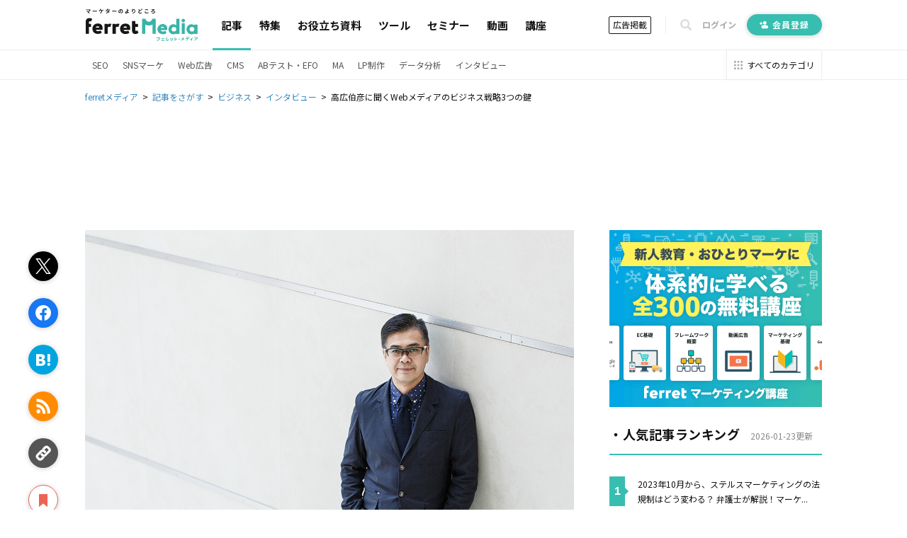

--- FILE ---
content_type: text/html; charset=utf-8
request_url: https://ferret-plus.com/10049?page=3
body_size: 27807
content:
<!DOCTYPE html><html lang="ja"><head prefix="og: http://ogp.me/ns# fb: http://ogp.me/ns/fb#"><script src="https://securepubads.g.doubleclick.net/tag/js/gpt.js"></script><link crossorigin="" href="//fonts.gstatic.com/" rel="preconnect" /><meta charset="utf-8">
<title>高広伯彦に聞くWebメディアのビジネス戦略3つの鍵｜ferretメディア</title>
<meta name="description" content="広告は、むやみやたらに掲載することでコンテンツの見え方やメディアのカラーを損ね、ユーザーに不快な体験を提供してしまう要因にもなります。メディア担当者はどのように広告と向き合ったら良いのでしょうか。媒体社が考えるべきビジネス戦略について、株式会社スケダチ代表の高広伯彦 氏に「広告取引の多様化」という視点から伺いました。">
<link rel="canonical" href="https://ferret-plus.com/10049">
<meta property="og:title" content="高広伯彦に聞くWebメディアのビジネス戦略3つの鍵">
<meta property="og:description" content="広告は、むやみやたらに掲載することでコンテンツの見え方やメディアのカラーを損ね、ユーザーに不快な体験を提供してしまう要因にもなります。メディア担当者はどのように広告と向き合ったら良いのでしょうか。媒体社が考えるべきビジネス戦略について、株式会社スケダチ代表の高広伯彦 氏に「広告取引の多様化」という視点から伺いました。">
<meta property="og:url" content="https://ferret-plus.com/10049?page=3">
<meta property="og:image" content="https://ferret.akamaized.net/uploads/article/10049/og_image/default-60538a4cbc3e39ef81e43fa8de4d44db.jpg">
<meta name="twitter:card" content="summary_large_image">
<meta name="twitter:site" content="@ferretplus">
<meta name="twitter:image" content="https://ferret.akamaized.net/uploads/article/10049/og_image/default-60538a4cbc3e39ef81e43fa8de4d44db.jpg">
<meta property="fb:app_id" content="772547789472030"><meta content="width=device-width, initial-scale=1.0" name="viewport" /><meta content="IE=Edge" http-equiv="X-UA-Compatible" /><meta content="ferret" name="apple-mobile-web-app-title" /><link href="/apple-touch-icon.png" rel="apple-touch-icon" /><meta name="csrf-param" content="authenticity_token" />
<meta name="csrf-token" content="MEKv0ITR911/djQgfArYmlWwYg11kpGOPfHI19V5NJg56w5mPPyWpio9iGuRmv8LFETqEwRC5HovON9OWydUkw==" /><link href="https://fonts.googleapis.com/css?family=Noto+Sans+JP:400,700&amp;subset=japanese&amp;display=swap" rel="stylesheet" /><link href="https://fonts.googleapis.com/css?family=Oswald:400,500,700&amp;display=swap" rel="stylesheet" /><link rel="stylesheet" media="all" href="https://ferret.akamaized.net/assets/application-b1804551ea06a57462afc529d0b3ef48ef358ddfc1b7c71fad9dec481d450d71.css" /><link rel="stylesheet" media="all" href="https://ferret.akamaized.net/assets/scopes/articles/show-2cd96be6f58fd71341ce0c83ea9a56ef7d0bb801be260c7f352372a62d443ee9.css" /><link rel="stylesheet" media="all" href="https://ferret.akamaized.net/assets/scopes/articles/_bookmark_area-9af3c09349434d643a12cb63e594a331425db578b1d12be4d9552be5b207eadf.css" /><link rel="stylesheet" media="all" href="https://ferret.akamaized.net/assets/scopes/articles/_category-731b5f058d2ca592a2a3965804f4773f42ba6d0021a46ebd39768b3bff293770.css" /><link rel="stylesheet" media="all" href="https://ferret.akamaized.net/assets/scopes/articles/_benefit_part-1608b1c629ed9b7079fefca361fb0408fe792859880ebafe0c9637919bf86b2f.css" /><!--
  > ページフリッカーのリスクを大幅に抑えて、接続速度の遅いユーザーにも快適なエクスペリエンスを提供できます。
  > ページを非表示にするスニペットは、ページの <HEAD> のなるべく前方（オプティマイズプラグインの変更済みの Google アナリティクストラッキングコードの直前）に追加します。
  https://support.google.com/optimize/answer/6314801?hl=ja#step-3
-->
<style>.async-hide { opacity: 0 !important }</style>
<script>
(function(a,s,y,n,c,h,i,d,e){s.className+=' '+y;
h.end=i=function(){s.className=s.className.replace(RegExp(' ?'+y),'')};
(a[n]=a[n]||[]).hide=h;setTimeout(function(){i();h.end=null},c);
})(window,document.documentElement,'async-hide','dataLayer',4000,{'GTM-KHHZ4M':true});
</script>
<!-- Google Tag Manager -->
<script>(function(w,d,s,l,i){w[l]=w[l]||[];w[l].push({'gtm.start':
new Date().getTime(),event:'gtm.js'});var f=d.getElementsByTagName(s)[0],
j=d.createElement(s),dl=l!='dataLayer'?'&l='+l:'';j.async=true;j.src=
'https://www.googletagmanager.com/gtm.js?id='+i+dl;f.parentNode.insertBefore(j,f);
})(window,document,'script','dataLayer','GTM-KHHZ4M');</script>
<!-- End Google Tag Manager -->
<script src="https://ferret.akamaized.net/packs/polyfill.f3509fd65b57919e9c29.js" defer="defer"></script><script src="https://ferret.akamaized.net/assets/application-4bbf2ef80d6c5b73efdd2eadb529bd33e9ac05d65a3375fabb7f7ab139764086.js" defer="defer"></script><script src="https://ferret.akamaized.net/packs/layouts/application.1a79cd091a82430e7008.js" defer="defer"></script><div id="js-gam-key-value" data-targetings='{&quot;page_url&quot;:&quot;/10049?page=3&quot;,&quot;article_tags&quot;:[&quot;インタビュー&quot;],&quot;article_seq&quot;:10049,&quot;is_ad&quot;:false,&quot;page_title&quot;:&quot;高広伯彦に聞くWebメディアのビジネス戦略3つの鍵&quot;}'></div>

<script type="text/javascript">
  window.googletag = window.googletag || {cmd: []};
  googletag.cmd.push(function() {
    const styleBreakPoint = 768
    const user_agent = window.innerWidth > styleBreakPoint ? 'PC': 'SP';
    if (user_agent == 'PC') {
      // アイキャッチ上
      googletag.defineSlot('/2814751/ferret_pc_article_eyecatch_1', [728, 90], 'div-gpt-ad-1595805127368-0').addService(googletag.pubads());
      // サイドバー
      googletag.defineSlot('/2814751/ferret_pc_article_sidebar_top_2', [[290, 270], [336, 280], [300, 250]], 'div-gpt-ad-1578270310651-0').addService(googletag.pubads());
      googletag.defineSlot('/2814751/ferret_pc_article_sidebar_bottom', [[300, 600]], 'div-gpt-ad-1578247678091-0').addService(googletag.pubads());
      googletag.defineSlot('/2814751/ferret_pc_article_sidebar_bottom_2', [300, 250], 'div-gpt-ad-1622796425923-0').addService(googletag.pubads());
      // 記事中のH2上
      googletag.defineSlot('/2814751/ferret_pc_article_middle_1', [[300, 250], [336, 280], [680, 135]], 'div-gpt-ad-1578247906864-0').addService(googletag.pubads());
      googletag.defineSlot('/2814751/ferret_pc_article_middle_2', [[300, 250], [336, 280], [680, 135]], 'div-gpt-ad-1580892305458-0').addService(googletag.pubads());
      googletag.defineSlot('/2814751/ferret_pc_article_middle_3', [[300, 250], [336, 280], [680, 135]], 'div-gpt-ad-1580892571619-0').addService(googletag.pubads());
      googletag.defineSlot('/2814751/ferret_pc_article_middle_4', [300, 250], 'div-gpt-ad-1587534720785-0').addService(googletag.pubads());
      googletag.defineSlot('/2814751/ferret_pc_article_middle_5', [300, 250], 'div-gpt-ad-1587534897759-0').addService(googletag.pubads());
      googletag.defineSlot('/2814751/ferret_pc_article_middle_6', [300, 250], 'div-gpt-ad-1587534985487-0').addService(googletag.pubads());
      // 記事下
      googletag.defineSlot('/2814751/ferret_pc_article_bottom_1', [[336, 280], [300, 250]], 'div-gpt-ad-1578272399540-0').addService(googletag.pubads());
      googletag.defineSlot('/2814751/ferret_pc_article_bottom_2', [[336, 280], [300, 250]], 'div-gpt-ad-1578272505725-0').addService(googletag.pubads());
      googletag.defineSlot('/2814751/ferret_pc_article_bottom_4', [[300, 250], [336, 280]], 'div-gpt-ad-1579583044052-0').addService(googletag.pubads());
      googletag.defineSlot('/2814751/ferret_pc_article_bottom_5', [[300, 250], [336, 280]], 'div-gpt-ad-1579583225481-0').addService(googletag.pubads());
    } else if (user_agent == 'SP') {
      // 記事中のH2上
      googletag.defineSlot('/2814751/ferret_sp_article_middle_1', [[300, 250], [336, 280], [290, 270]], 'div-gpt-ad-1578276777472-0').addService(googletag.pubads());
      googletag.defineSlot('/2814751/ferret_sp_article_middle_2', [[300, 250], [336, 280], [290, 270]], 'div-gpt-ad-1580892902222-0').addService(googletag.pubads());
      googletag.defineSlot('/2814751/ferret_sp_article_middle_3', [[300, 250], [336, 280], [290, 270]], 'div-gpt-ad-1580893092539-0').addService(googletag.pubads());
      // 記事下
      googletag.defineSlot('/2814751/ferret_sp_article_bottom_1', [[300, 250], [290, 270]], 'div-gpt-ad-1578276844644-0').addService(googletag.pubads());
      googletag.defineSlot('/2814751/ferret_sp_article_bottom_3', [300, 600], 'div-gpt-ad-1581667420572-0').addService(googletag.pubads());
      googletag.defineSlot('/2814751/ferret_sp_ferretone_overlay',[[320, 100], [320, 50]] , 'div-gpt-ad-1602225189526-0').addService(googletag.pubads());
    }
    keyValues = JSON.parse(document.getElementById('js-gam-key-value').dataset.targetings || '[]')
    Object.keys(keyValues).forEach(key => {
      googletag.pubads().setTargeting(key.toString(), keyValues[key].toString())
    })
    googletag.pubads().collapseEmptyDivs();
    googletag.enableServices();
  });
</script>
<script type="text/javascript">
  window.googletag = window.googletag || {cmd: []};
  googletag.cmd.push(function() {
    googletag.defineSlot('/2814751/ferret_pc_common_overlay', [980, 120], 'div-gpt-ad-1599705891498-0').addService(googletag.pubads());
    googletag.pubads().collapseEmptyDivs();
    googletag.enableServices();
  });
</script></head><body><!-- Google Tag Manager (noscript) -->
<noscript><iframe src="https://www.googletagmanager.com/ns.html?id=GTM-KHHZ4M"
height="0" width="0" style="display:none;visibility:hidden"></iframe></noscript>
<!-- End Google Tag Manager (noscript) -->
<div id="js-microad-key-value" data-targetings='{&quot;article_category&quot;:[&quot;インタビュー&quot;]}'></div>
<script type="text/javascript" src="//d-cache.microad.jp/js/td_frt_access.js"></script>
<script type="text/javascript">
  keyValues = JSON.parse(document.getElementById('js-microad-key-value').dataset.targetings || '[]')
  microadTd.FRT.start(keyValues)
</script>
<script src="https://ferret.akamaized.net/packs/layouts/_bottom_fixed_banner.021d8499f960e3340076.js" defer="defer"></script><div data-scope-path="layouts/_bottom_fixed_banner"><div class="js-container floating-ad js-invisible"><button name="button" type="submit" class="js-close-button js-gtm-click-sender" data-event-category="UI：フッターオーバレイ" data-event-label="マーケティングノウハウ資料 バナークローズボタン"><svg><use xlink:href="https://ferret-plus.com/assets/icons-ac2b24c2dfff126d30094d19d8805f0e9aa639d4203f7c2c26ab7af79eb775f7.svg#hide"></use></svg></button><button name="button" type="submit" class="js-show-button"><svg><use xlink:href="https://ferret-plus.com/assets/icons-ac2b24c2dfff126d30094d19d8805f0e9aa639d4203f7c2c26ab7af79eb775f7.svg#show"></use></svg></button><div class="floating-ad-content"><div class="overlay-ad-unit" id="div-gpt-ad-1599705891498-0"><script>googletag.cmd.push(function() { googletag.display('div-gpt-ad-1599705891498-0') })</script></div></div></div></div><script src="https://ferret.akamaized.net/packs/layouts/header.a933d237a8eee130929e.js" defer="defer"></script><header data-scope-path="layouts/_header"><nav class="primary-nav"><div class="content"><div class="root-link-area"><a class="ferret-root-link" href="/"><svg class="ferret-icon"><use xlink:href="https://ferret-plus.com/assets/icons-ac2b24c2dfff126d30094d19d8805f0e9aa639d4203f7c2c26ab7af79eb775f7.svg#ferret"></use></svg></a></div><div class="main-links-area"><a class="main-link is-current" href="/articles">記事</a><a class="main-link " href="/feature_articles">特集</a><a class="main-link " href="/useful-items">お役立ち資料</a><a class="main-link " href="/tools">ツール</a><a class="main-link " href="/events">セミナー</a><a class="main-link " href="/videos">動画</a><a class="main-link " href="/curriculums">講座</a></div><div class="sub-links-area"><a class="advertisment-link js-gtm-click-sender" target="_blank" rel="noopener" data-event-category="UI：ヘッダーメニュー" data-event-label="footer_advertising_lp_button_link_20191114" href="https://ad.ferret-plus.com/top?_entry_point=header_button&amp;_ga=2.215449303.1733984352.1571613733-59247245.1551400800#5ca567fc7f0ebd2854002273-08d471faaf63eb1a6883e063">広告掲載</a><div class="separator"></div><button class="search-form-toggler js-search-form-toggler" tabindex="0" type="button"><svg class="icon"><use xlink:href="https://ferret-plus.com/assets/icons-ac2b24c2dfff126d30094d19d8805f0e9aa639d4203f7c2c26ab7af79eb775f7.svg#loupe"></use></svg></button><a class="login-link" href="/mypage/login">ログイン</a><a class="registration-link registration ab-pattern-as-is" href="/user/registration/new"><svg class="icon"><use xlink:href="https://ferret-plus.com/assets/icons-ac2b24c2dfff126d30094d19d8805f0e9aa639d4203f7c2c26ab7af79eb775f7.svg#registration-fill"></use></svg>会員登録</a><a class="registration-link registration ab-pattern-to-be" href="/user/registration/new"><svg class="icon"><use xlink:href="https://ferret-plus.com/assets/icons-ac2b24c2dfff126d30094d19d8805f0e9aa639d4203f7c2c26ab7af79eb775f7.svg#registration-fill"></use></svg><div class="sub">マーケター必読の<br />最新情報をお届け</div><div class="main">無料会員登録</div></a></div></div></nav><form class="search-form js-search-form" data-closed="" action="/articles/search" accept-charset="UTF-8" method="get"><fieldset class="fields"><input class="q-text-field js-search-form-input" required="required" placeholder="キーワードで記事を検索" type="text" name="q" id="q" /><button name="button" type="submit" class="submit-button"><svg class="icon"><use xlink:href="https://ferret-plus.com/assets/icons-ac2b24c2dfff126d30094d19d8805f0e9aa639d4203f7c2c26ab7af79eb775f7.svg#loupe"></use></svg></button></fieldset><button class="search-form-closer js-search-form-closer" type="button"><svg class="icon"><use xlink:href="https://ferret-plus.com/assets/icons-ac2b24c2dfff126d30094d19d8805f0e9aa639d4203f7c2c26ab7af79eb775f7.svg#times"></use></svg></button></form><nav class="secondary-nav"><div class="content"><ul class="categories"><li class="category"><a class="category-link" href="/categories/seo">SEO</a></li><li class="category"><a class="category-link" href="/categories/sns-marketing">SNSマーケ</a></li><li class="category"><a class="category-link" href="/categories/web-ads">Web広告</a></li><li class="category"><a class="category-link" href="/categories/cms">CMS</a></li><li class="category"><a class="category-link" href="/categories/abtest-efo-cro">ABテスト・EFO</a></li><li class="category"><a class="category-link" href="/categories/marketing-automation">MA</a></li><li class="category"><a class="category-link" href="/categories/lpo">LP制作</a></li><li class="category"><a class="category-link" href="/articles/data-analysis">データ分析</a></li><li class="category"><a class="category-link" href="/articles/business/interview">インタビュー</a></li></ul><a class="categories-link" href="/categories"><svg class="icon"><use xlink:href="https://ferret-plus.com/assets/icons-ac2b24c2dfff126d30094d19d8805f0e9aa639d4203f7c2c26ab7af79eb775f7.svg#all-category"></use></svg><span class="text">すべてのカテゴリ</span></a></div></nav></header><nav data-scope-path="layouts/_breadcrumbs"><ol class="breadcrumb" itemscope="" itemtype="http://schema.org/BreadcrumbList"><li itemprop="itemListElement" itemscope="" itemtype="http://schema.org/ListItem"><a itemprop="item" href="/"><span itemprop="name">ferretメディア</span></a><meta content="1" itemprop="position" /></li><li itemprop="itemListElement" itemscope="" itemtype="http://schema.org/ListItem"><a itemprop="item" href="/articles"><span itemprop="name">記事をさがす</span></a><meta content="2" itemprop="position" /></li><li itemprop="itemListElement" itemscope="" itemtype="http://schema.org/ListItem"><a itemprop="item" href="/articles/business"><span itemprop="name">ビジネス</span></a><meta content="3" itemprop="position" /></li><li itemprop="itemListElement" itemscope="" itemtype="http://schema.org/ListItem"><a itemprop="item" href="/articles/business/interview"><span itemprop="name">インタビュー</span></a><meta content="4" itemprop="position" /></li><li itemprop="itemListElement" itemscope="" itemtype="http://schema.org/ListItem"><span itemprop="name">高広伯彦に聞くWebメディアのビジネス戦略3つの鍵</span><meta content="5" itemprop="position" /></li></ol></nav><script src="https://ferret.akamaized.net/packs/articles/show.459c57061a9ec97e9042.js"></script><div data-scope-path="articles/show"><div class="ad-banners-horizontal"><div class="pc-ad-banner ad-728x90"><div id="div-gpt-ad-1595805127368-0"><script>googletag.cmd.push(function() { googletag.display('div-gpt-ad-1595805127368-0') })</script></div></div></div><div class="article-area"><main class="article-main-section"><article class="article-contents"><div class="main-visual"><img loading="lazy" alt="「高広伯彦に聞くWebメディアのビジネス戦略3つの鍵」の見出し画像" width="800" height="600" src="https://ferret.akamaized.net/uploads/article/10049/eyecatch/default-3628232508e016223efa7f4edf8e49ed.jpg" /></div><h1>高広伯彦に聞くWebメディアのビジネス戦略3つの鍵</h1><time class="revised-at"><span>更新日: 2018年08月09日</span></time><ul class="article-categories"><li><a class="category-link" href="/articles/business/interview?_entry_point=below_article_title">インタビュー</a></li></ul><div class="top-bookmark"><div class="scroll-area"><div class="scroll-box"><script src="https://ferret.akamaized.net/packs/partials/article/sns_share.2734a18f2e3d692c5a5e.js"></script><div class="article-actions" data-scope-path="partials/article/_sns_share_static"><ul class="action-list"><li class="js-sns-share-action-button static-button-twitter js-gtm-click-sender" data-event-action="クリック_twitter" data-event-category="UI_記事詳細左サイドバー_ボタン" data-event-label="https://ferret-plus.com/10049?page=3" data-type="twitter"><svg class="twitter-icon"><use xlink:href="https://ferret-plus.com/assets/icons-ac2b24c2dfff126d30094d19d8805f0e9aa639d4203f7c2c26ab7af79eb775f7.svg#twitter"></use></svg></li><li class="js-sns-share-action-button static-button-facebook js-gtm-click-sender" data-event-action="クリック_facebook" data-event-category="UI_記事詳細左サイドバー_ボタン" data-event-label="https://ferret-plus.com/10049?page=3" data-type="facebook"><svg class="facebook-icon"><use xlink:href="https://ferret-plus.com/assets/icons-ac2b24c2dfff126d30094d19d8805f0e9aa639d4203f7c2c26ab7af79eb775f7.svg#facebook"></use></svg></li><li class="js-sns-share-action-button static-button-hatena js-gtm-click-sender" data-event-action="クリック_hatena" data-event-category="UI_記事詳細左サイドバー_ボタン" data-event-label="https://ferret-plus.com/10049?page=3" data-type="hatena"><svg class="hatena-icon"><use xlink:href="https://ferret-plus.com/assets/icons-ac2b24c2dfff126d30094d19d8805f0e9aa639d4203f7c2c26ab7af79eb775f7.svg#hatena-type"></use></svg></li><li class="js-sns-share-action-button static-button-rss js-gtm-click-sender" data-event-action="クリック_rss" data-event-category="UI_記事詳細左サイドバー_ボタン" data-event-label="https://ferret-plus.com/10049?page=3" data-type="rss"><svg class="rss-icon"><use xlink:href="https://ferret-plus.com/assets/icons-ac2b24c2dfff126d30094d19d8805f0e9aa639d4203f7c2c26ab7af79eb775f7.svg#rss"></use></svg></li><li class="js-sns-share-action-button static-button-link js-gtm-click-sender" data-event-action="クリック_link" data-event-category="UI_記事詳細左サイドバー_ボタン" data-event-label="https://ferret-plus.com/10049?page=3" data-type="link"><svg class="link-icon"><use xlink:href="https://ferret-plus.com/assets/icons-ac2b24c2dfff126d30094d19d8805f0e9aa639d4203f7c2c26ab7af79eb775f7.svg#link"></use></svg></li></ul></div><div data-scope-path="articles/_bookmark_area"><a class="article-bookmark-button js-gtm-click-sender" data-event-category="UI_記事詳細左サイドバー_ボタン" data-event-action="クリック_bookmark" data-event-label="https://ferret-plus.com/10049?page=3" href="/user/registration/new"><div class="unbookmarked"><svg class="bookmark-icon"><use xlink:href="https://ferret-plus.com/assets/icons-ac2b24c2dfff126d30094d19d8805f0e9aa639d4203f7c2c26ab7af79eb775f7.svg#bookmark"></use></svg><span class="bookmark-text">マイページにお気に入り</span></div></a></div></div></div></div><div class="main-content"><p>Webメディアの代表的なマネタイズ方法として挙げられるのが「<span data-tooltip="word-link-953" class="word-link">広告</span>」です。</p>
<p>一方で<span data-tooltip="word-link-953" class="word-link">広告</span>をむやみやたらに掲載してしまうと、メディアに掲載された<span data-tooltip="word-link-1034" class="word-link">コンテンツ</span>の見え方やメディアのブランドを損ね、場合によってはユーザーに不快な体験を提供してしまう要因にもなります。</p>
<p>では、メディアの事業者や担当者はどのように<span data-tooltip="word-link-953" class="word-link">広告</span>事業と向き合ったら良いのでしょうか。</p>
<p>媒体社が考えるべきビジネス戦略について、株式会社スケダチ代表として媒体社の<span data-tooltip="word-link-953" class="word-link">広告</span>事業などへのアドバイスを行いつつ、米国のネイティブ<span data-tooltip="word-link-953" class="word-link">広告</span>プラット<span data-tooltip="word-link-990" class="word-link">フォーム</span>企業 Sharethroughの日本市場代表を担う高広伯彦 氏にferret Founding Editor 飯髙悠太が「メディアにとっての<span data-tooltip="word-link-953" class="word-link">広告</span>ビジネス」、「<span data-tooltip="word-link-953" class="word-link">広告</span>取引の多様化」という視点から伺いました。</p>
<h2 id="p0">高広伯彦 氏プロフィール</h2>
<p><img src="https://ferret.akamaized.net/images/5acf24a4fafbd8553000002c/original.jpg?1523524771" alt="takahiro-2.jpg"></p>
<blockquote>
<p>1970年大阪府生まれ。関西学院大学社会学部卒、同志社大学大学院修士課程修了（社会学修士）、</p>
</blockquote>
<blockquote>
<p>株式会社博報堂の営業職としてキャリアをスタート。その後90年台後半よりデジタル領域のビジネスに関わり、同社インタラクティブ局、株式会社博報堂DYメディアパートナーズ i-メディア局を経て、2004年には株式会社電通に入社。インタラクティブコミュニケーション局にてプロデューサー／コミュニケーションデザイナー。2005年12月からは、グーグル株式会社 <span data-tooltip="word-link-953" class="word-link">広告</span>営業企画チームのシニアマネジャーとして、AdWordsなど<span data-tooltip="word-link-953" class="word-link">広告</span>プロダクトの<span data-tooltip="word-link-1041" class="word-link">マーケティング</span>、YouTubeの<span data-tooltip="word-link-953" class="word-link">広告</span>ビジネスの日本導入、公に陽の目を見なかった<span data-tooltip="word-link-1029" class="word-link">Google</span>のオフラインメディアの<span data-tooltip="word-link-953" class="word-link">広告</span>事業開発に関わる。2009年には「スケダチ」として独立。<span data-tooltip="word-link-953" class="word-link">広告</span>ビジネス開発領域の<span data-tooltip="word-link-947" class="word-link">コンサルティング</span>や、各種<span data-tooltip="word-link-1041" class="word-link">マーケティング</span>コミュニケーションの企画や<span data-tooltip="word-link-947" class="word-link">コンサルティング</span>を行っている。また2012年には共同創業者として日本初の<span data-tooltip="word-link-930" class="word-link">インバウンドマーケティング</span>領域及びB2Bデジタル<span data-tooltip="word-link-1041" class="word-link">マーケティング</span>の支援企業「<span data-tooltip="word-link-1041" class="word-link">マーケティング</span>エンジン」を立ち上げ、同社を2013年と2014年の二年連続でHubSpot社の国際部門の最優秀代理店に導いた。2014年からは再びスケダチの事業にフォーカスをし、各種<span data-tooltip="word-link-1041" class="word-link">マーケティング</span>の支援を行っている。2015年6月からは米国のネイティブ<span data-tooltip="word-link-953" class="word-link">広告</span>企業 Sharethrough Inc.の日本事業の代表も務めており、デジタル領域を中心に幅広く<span data-tooltip="word-link-1041" class="word-link">マーケティング</span>や<span data-tooltip="word-link-953" class="word-link">広告</span>のビジネスに関わっている。また、現在、京都大学経営管理大学院博士課程に籍を置き、社会情報大学院大学で客員教授を行うなど、<span data-tooltip="word-link-1041" class="word-link">マーケティング</span>などにアカデミックな観点からもアプローチしている。</p>
<p>著書に『次世代コミュニケーションプラニング』、『<span data-tooltip="word-link-930" class="word-link">インバウンドマーケティング</span>』。第二回東京インタラクティブアドアワードグランプリ授賞（『日産自動車 WebCINEMA TRUNK』）他デジタルクリエティブ／<span data-tooltip="word-link-1041" class="word-link">マーケティング</span>関連の受賞歴多数。日本インタラクティブ<span data-tooltip="word-link-953" class="word-link">広告</span>協会ネイティブ<span data-tooltip="word-link-953" class="word-link">広告</span>委員会主査。</p>
<p>引用：<a href="http://www.sukedachi.jp/about-sukedachi" target="_blank" rel="noopener">スケダチ及び高広伯彦について</a></p>
</blockquote>
<h2 id="p1">メディアにはビジネス戦略が欠けている？</h2>
<p><img src="https://ferret.akamaized.net/images/5acf24a4fafbd8552a00002c/original.jpg?1523524771" alt="takahiro-3.jpg"></p>
<p><strong>ferret 飯髙（以下：飯髙）：</strong><br>
高広さんは様々なメディアなどで「メディアは<span data-tooltip="word-link-953" class="word-link">広告</span>でマネタイズしていくべきだ」とおっしゃっています。しかし、純<span data-tooltip="word-link-953" class="word-link">広告</span>の販売だけでなくアドネットワークや<span data-tooltip="word-link-953" class="word-link">広告</span>枠の<span data-tooltip="word-link-937" class="word-link">オンライン</span>買い付けができるプログラマティック取引など、<span data-tooltip="word-link-953" class="word-link">広告</span>には様々な取引形態が存在します。メディアはどのようにマネタイズに動いたら良いのでしょうか。</p>
<p><strong>高広 氏：</strong><br>
<span data-tooltip="word-link-927" class="word-link">インターネット</span><span data-tooltip="word-link-953" class="word-link">広告</span>の黎明期から、「リッチメディア<span data-tooltip="word-link-953" class="word-link">広告</span>」というのが台頭した2000年前半までのWebメディア業界は「<span data-tooltip="word-link-953" class="word-link">広告</span>商品をいかに開発して売っていくか？」に対して業界内の皆が頑張っていた印象があります。</p>
<p>しかし、今のWebメディアの人々は、自分たちで商品開発をして自分たちで売りに行くんだという考え方が昔とくらべて希薄になってきている気がします。</p>
<p>その理由が<span data-tooltip="word-link-4872" class="word-link">メディアレップ</span>やアドネットワークに頼ってマネタイズしているということ。<em>どちらにも共通するのは、メディア側が「自分たちで枠を商品開発して売っていない」ということですね。</em></p>
<p>そもそも今のWebメディアの担当者たちは、自社の媒体に合った<span data-tooltip="word-link-953" class="word-link">広告</span>を売るというビジネス戦略的な発想や感覚に慣れていないのかもしれません。むしろ<span data-tooltip="word-link-953" class="word-link">広告</span>は自動的に入ってくるものないしは、言い方は良くないですが「売れるもの」だけを売っていて、自分たちのメディアの価値を正しい価格で売るためのセールス<span data-tooltip="word-link-1041" class="word-link">マーケティング</span>や、その手前の商品企画そのものができてないケースがよく見られます。</p>
<p>そうした<span data-tooltip="word-link-953" class="word-link">広告</span>ビジネス戦略という考え方が薄いため、例えば、ネイティブ<span data-tooltip="word-link-953" class="word-link">広告</span>1つ取ってみても、ネイティブ<span data-tooltip="word-link-953" class="word-link">広告</span>は自社のビジネスにどう貢献するのか、そもそもイメージができてない場合があります。</p>
<p>フォーマットとして「自分たちのメディアに馴染んだ<span data-tooltip="word-link-953" class="word-link">広告</span>が出る」とわかっていても、ビジネスにどう貢献するのかまでわからないというように。</p>
<p><strong>飯髙：</strong><br>
<span data-tooltip="word-link-953" class="word-link">広告</span>によるビジネスへの貢献という視点を持っているメディア担当者はまだ少ないかもしれませんね......。</p>
<p><strong>高広 氏：</strong><br>
今の日本の媒体社って、タイアップ記事を販売するケースが多いじゃないですか。そこで、制作費込で10,000<span data-tooltip="word-link-1039" class="word-link">PV</span>保証みたいな感じで提案している。</p>
<p>10,000<span data-tooltip="word-link-1039" class="word-link">PV</span>保証（もしくは、想定）として売ったとき、メディアにもよりますが、6~7割が自社の<span data-tooltip="word-link-931" class="word-link">Webサイト</span>内の<span data-tooltip="word-link-1017" class="word-link">リンク</span>からの誘導。残りの3~4割がFacebook<span data-tooltip="word-link-953" class="word-link">広告</span>だとか、他の枠を買い付けて外部からトラフィックを稼ぐというものです。</p>
<p>もし、7割が自社の<span data-tooltip="word-link-931" class="word-link">Webサイト</span>内のトラフィックからすると、7,000クリック分の<span data-tooltip="word-link-953" class="word-link">広告</span>枠を無料提供していることになるじゃないですか。<span data-tooltip="word-link-1060" class="word-link">CTR</span>が平均0.1%の<span data-tooltip="word-link-953" class="word-link">広告</span>枠だとすると7,000クリック分と考えたら、700万インプレッション分です。</p>
<p>つまりスポンサード<span data-tooltip="word-link-1034" class="word-link">コンテンツ</span>や<span data-tooltip="word-link-4858" class="word-link">タイアップ広告</span>・記事<span data-tooltip="word-link-953" class="word-link">広告</span>を<span data-tooltip="word-link-1039" class="word-link">PV</span>保証で売ってるという今よく見られる形態は、すなわち制作にコストをかけてなおかつ実質的に<span data-tooltip="word-link-953" class="word-link">広告</span>枠を無料で提供しているということになる。</p>
<p>本来、メディアが提供する<span data-tooltip="word-link-953" class="word-link">広告</span>価値というのは、あるターゲット層・読者層に対する「リーチ」なんですよ。「OTS（Opportunity to See）」と言って、「（<span data-tooltip="word-link-953" class="word-link">広告</span>を）見られる機会」を提供するのがまず第一。</p>
<p>見られない<span data-tooltip="word-link-953" class="word-link">広告</span>は役に立たないので、この先にクリックがあろうが、コンバージョンがあろうが、まず第一の価値はこの”OTS"なのですね。なので、この基本・原理原則に一旦立ち戻って、メディアが売れるものはまず「特定の読者へのリーチ」なんだと。</p>
<p>そう考えると、その層にリーチをしたい<span data-tooltip="word-link-953" class="word-link">広告</span>主に、「<span data-tooltip="word-link-1034" class="word-link">コンテンツ</span>の制作」を買ってもらうだけでなく、「<span data-tooltip="word-link-953" class="word-link">広告</span>枠」も適切な金額で取引されるよう努力するべきなんだと思います。なのに、コスト高になる制作費込みの<span data-tooltip="word-link-4858" class="word-link">タイアップ広告</span>・記事<span data-tooltip="word-link-953" class="word-link">広告</span>の販売を続けていくと、メディアとしてスケールしないのではないかと思います。</p>
<h2 id="p2">「コンテンツ」ではなく「広告枠」を売れ</h2>
<p><img src="https://ferret.akamaized.net/images/5acf24a5fafbd8552a00002d/original.jpg?1523524772" alt="takahiro-4.jpg"></p>
<p><strong>飯髙：</strong><br>
たしかに制作する価値と枠の価値を意識せずに販売しているケースがありますね。</p>
<p><strong>高広 氏：</strong><br>
例えば、タイアップ記事を1本書くのに掛かる時間、それで貰えるお金があるわけじゃないですか。そのお金に対して、自分たちはどれくらい労力を売ってるのか。</p>
<p>同じ時間で通常の記事を書いたら、3本書けたとします。その3本でどれくらいの読者を集めたか、何インプレッション集めたかと考えた時、<span data-tooltip="word-link-953" class="word-link">広告</span>枠に換算するといくらになるのか。</p>
<p>簡単に言うと、<span data-tooltip="word-link-4858" class="word-link">タイアップ広告</span>の制作にかける時間があれば、1本でも多く通常の記事を書いた方がいい。それで<span data-tooltip="word-link-953" class="word-link">広告</span>枠のインプレッションを創出できるので。</p>
<p><strong>飯髙：</strong><br>
とはいえ、制作を行うことは、編集部としてお金を生みだしていると感じる指標にもなりますよね。</p>
<p><strong>高広 氏：</strong><br>
そういう時は、編集側、セールス側が両者ともに確認できる共通指標として「RPM（Revenue Per Mille）」を持った方が良いと思います。</p>
<p>eCPMが<span data-tooltip="word-link-953" class="word-link">広告</span>枠単位の<span data-tooltip="word-link-953" class="word-link">広告</span>収益を表している指標だとすれば、RPMとは、<span data-tooltip="word-link-999" class="word-link">ページ</span>1,000回表示あたりの<span data-tooltip="word-link-953" class="word-link">広告</span>収益性です。<span data-tooltip="word-link-999" class="word-link">ページ</span>内の<span data-tooltip="word-link-953" class="word-link">広告</span>すべての売上を対象に、1000回表示でいくら稼げるか？という指標ですね。これが編集部が生み出している<span data-tooltip="word-link-1034" class="word-link">コンテンツ</span>がどのくらいのお金になっているのかという指標にできます。</p>
<p>例えば、100,000<span data-tooltip="word-link-1039" class="word-link">PV</span>の<span data-tooltip="word-link-1034" class="word-link">コンテンツ</span>の価値を「<span data-tooltip="word-link-953" class="word-link">広告</span>収益に直すと平均してこれくらいです」と編集部が言えるようになる。単純にインプレッションの話ではありません。</p>
<p><span data-tooltip="word-link-953" class="word-link">広告</span>枠として、100,000<span data-tooltip="word-link-1039" class="word-link">PV</span>でCPM（Cost Per Mille）が800円の枠と200,000<span data-tooltip="word-link-1039" class="word-link">PV</span>でCPMが400円の枠があった場合、売上としては一緒なんです。そういうことも含めて、自分たちの<span data-tooltip="word-link-999" class="word-link">ページ</span>の価値をどう換算するかを考えなければなりません。</p>
<p>同じようなことが、メディアの各<span data-tooltip="word-link-1034" class="word-link">コンテンツ</span>の中に起きていて、収益が発生させられる<span data-tooltip="word-link-999" class="word-link">ページ</span>とそうでない<span data-tooltip="word-link-999" class="word-link">ページ</span>が必ずあります。それを理解するためにRPMを指標にする。<span data-tooltip="word-link-999" class="word-link">ページ</span>でなく、カテゴリで考えても良いでしょう。</p>
<h2 id="p3">メディアの価値は「コミュニティ形成力」</h2>
<p><img src="https://ferret.akamaized.net/images/5acf24a6fafbd8552d000031/original.jpg?1523524772" alt="takahiro-5.jpg"></p>
<p><strong>飯髙：</strong><br>
<span data-tooltip="word-link-1034" class="word-link">コンテンツ</span>に対しての収益性を測ることができるんですね。</p>
<p><strong>高広 氏：</strong><br>
だからビジネス的にちゃんとした価値の構造化をすることが大切です。実は、本質的なメディアの価値というのは、<span data-tooltip="word-link-1034" class="word-link">コンテンツ</span>制作能力ではないと思っています。</p>
<p>[member_only]</p>
<p><span data-tooltip="word-link-1034" class="word-link">コンテンツ</span>を常に出し、それによって読者が集まってくる“コミュニティの形成力”というか、<em>“読者とのつながり”こそがメディアの価値</em>なので、その価値をどういう風に売るのかを考えなければいけません。</p>
<p><span data-tooltip="word-link-4858" class="word-link">タイアップ広告</span>や記事<span data-tooltip="word-link-953" class="word-link">広告</span>の場合、どうしても制作という価値も含めて販売することになってしまいます。</p>
<p>簡単に制作能力だけを切り出して考えると、外部のライターさんとか編集プロダクションに出しても<span data-tooltip="word-link-1034" class="word-link">コンテンツ</span>は出来上がるわけです。メディアには、そういった<span data-tooltip="word-link-1034" class="word-link">コンテンツ</span>を出すスペースがある。なので、制作は本質的な「メディアの価値」ではないのです。</p>
<p>それに、<span data-tooltip="word-link-953" class="word-link">広告</span>枠の在庫をすべて<span data-tooltip="word-link-4858" class="word-link">タイアップ広告</span>への誘導だけで埋めることはできますか？</p>
<p><strong>飯髙：</strong><br>
露出できる本数等を考えれば、余ってしまうことがほとんどですよね。</p>
<p><strong>高広 氏：</strong><br>
だから、<span data-tooltip="word-link-953" class="word-link">広告</span>枠っていうのは色々なタイプの売り方をしなくちゃいけない。もともと<span data-tooltip="word-link-953" class="word-link">広告</span>枠って、「純<span data-tooltip="word-link-953" class="word-link">広告</span>の枠」「アドネットワークの枠」「◯◯社の買い切り<span data-tooltip="word-link-953" class="word-link">広告</span>枠」のように<span data-tooltip="word-link-953" class="word-link">広告</span>枠ごとに取引形態が決めてたケースを見てきましたが、それはもうナンセンスです。</p>
<p>現在では、1つの<span data-tooltip="word-link-953" class="word-link">広告</span>枠に対して、複数の取引形態を取り入れられるのが標準です。そのため、5万インプレッションまでは純<span data-tooltip="word-link-953" class="word-link">広告</span>で、10万インプレッションはプログラマティックに取引した<span data-tooltip="word-link-953" class="word-link">広告</span>、余った分はアドネットワークというように、1つの枠をいかに優良な<span data-tooltip="word-link-953" class="word-link">広告</span>で埋めるかというのがメディアのビジネス戦略上で重要です。</p>
<h2 id="p4">メディアの規模に合わせたマネタイズ戦略</h2>
<p><img src="https://ferret.akamaized.net/images/5acf24a6fafbd8553000002d/original.jpg?1523524772" alt="takahiro-6.jpg"></p>
<p><strong>飯髙：</strong><br>
複数の取引形態で<span data-tooltip="word-link-953" class="word-link">広告</span>枠を販売することが大切なんですね。とはいえ、具体的にどのように<span data-tooltip="word-link-953" class="word-link">広告</span>枠を販売していけば良いのでしょうか？</p>
<p><strong>高広 氏</strong><br>
<span data-tooltip="word-link-953" class="word-link">広告</span>に関していうと、メディアの<span data-tooltip="word-link-1039" class="word-link">PV</span>が少ない時の戦略、<span data-tooltip="word-link-1039" class="word-link">PV</span>が増えてきた時の戦略というように、それぞれのタイミングでビジネス戦略があります。</p>
<p>メディアの<span data-tooltip="word-link-1039" class="word-link">PV</span>が少ない時っていうのは、アドネットワークに頼るのが一般的ですが、むしろ期間売りの純<span data-tooltip="word-link-953" class="word-link">広告</span>とか、<span data-tooltip="word-link-4858" class="word-link">タイアップ広告</span>・記事<span data-tooltip="word-link-953" class="word-link">広告</span>を販売して行くのが良いと思っています。先程からの話と矛盾するように聞こえるかもしれませんが、<span data-tooltip="word-link-953" class="word-link">広告</span>インプレッションを大量に売ることができない段階は、制作と少量ながらも自社の<span data-tooltip="word-link-953" class="word-link">広告</span>インプレッションそして外部トラフィックの購入のパッケージしかありません。</p>
<p>なぜなら、メディアが持つコミュニティが小さい間はインプレッションの量り売りは難しい。一方でオーディエンスとの<span data-tooltip="word-link-933" class="word-link">エンゲージメント</span>はそれなりにある。なので<span data-tooltip="word-link-1034" class="word-link">コンテンツ</span>制作だけは成立する。ただ、こればかり続けていてもスケールしない。</p>
<p>規模が大きくなるにつれて、純<span data-tooltip="word-link-953" class="word-link">広告</span>やプログラマティック、PMPなどと結びつけながら枠を販売していくのです。潤沢な<span data-tooltip="word-link-953" class="word-link">広告</span>インプレッションの在庫があるにも関わらず、相変わらず記事<span data-tooltip="word-link-953" class="word-link">広告</span>の制作に<span data-tooltip="word-link-953" class="word-link">広告</span>インプレッションをタダでつけてるような取引をしているメディアさんを見ると、「ああ、なんてもったいない......」って思ってしまいますね。もっと売上と利益をあげるチャンスがあるのに。</p>
<p>それと私は基本的に、メディアが自身の営業力で枠を売るというモデルを推奨しています。代理店や<span data-tooltip="word-link-4872" class="word-link">メディアレップ</span>だけに頼らない。なぜなら、自社のメディアにあった<span data-tooltip="word-link-953" class="word-link">広告</span>主を探すのは自分たち自身の仕事だから。場合によっては、代理店や<span data-tooltip="word-link-4872" class="word-link">メディアレップ</span>が持っていない<span data-tooltip="word-link-953" class="word-link">広告</span>主も十分ありえる。その上で、純<span data-tooltip="word-link-953" class="word-link">広告</span>で埋まらかなった分の在庫を、いかにオープンエクスチェンジ（誰もがRTB取引に参加できるマーケット）やアドネットワークに出すか、です。</p>
<p><strong>飯髙：</strong><br>
そもそも制作込みの記事<span data-tooltip="word-link-953" class="word-link">広告</span>しかやっていないメディアでは、枠を売る体制が無い場合もありますよね。その場合、何から始めるのが良いですか？</p>
<p><strong>高広 氏</strong><br>
そういう状態であれば、プログラマティック取引から始めるのが良いと思います。最近のアメリカの傾向をみていると、PMP取引（Private Market Place）でDSPとSSPを直接繋がず、枠をプログラマティックに買い付けるという仕組みが伸びています。</p>
<p>純<span data-tooltip="word-link-953" class="word-link">広告</span>で取引するのとくらべて、<span data-tooltip="word-link-953" class="word-link">広告</span>の運用やオペレーションをメディア側が行わなくて済むのです。</p>
<p>PMP取引の場合、DSP経由で決まった<span data-tooltip="word-link-953" class="word-link">広告</span>枠に<span data-tooltip="word-link-953" class="word-link">広告</span>が表示されるので、<span data-tooltip="word-link-953" class="word-link">広告</span>主や代理店側でクリエイティブの入稿が行われます。なので、メディア側の運用が非常に楽になります。</p>
<p>半年など期間ごとの予算の取り決めや最低入札金額の取引をするなど、人的な営業は必要なのですが、運用はプログラマティックにできるので効率的です。</p>
<p>なので、<span data-tooltip="word-link-953" class="word-link">広告</span>枠を設けていないメディアであれば、1つ枠をつくり、その<span data-tooltip="word-link-953" class="word-link">広告</span>枠をPMP取引でいくつかの<span data-tooltip="word-link-953" class="word-link">広告</span>主に「半年でいくら出してくれるのであれば、このくらいの最低入札金額で安くできますよ」という営業ができる。</p>
<p>その<span data-tooltip="word-link-953" class="word-link">広告</span>はDSPを経由しているので、<span data-tooltip="word-link-953" class="word-link">広告</span>主が自分たちで<span data-tooltip="word-link-1034" class="word-link">コンテンツ</span>を切り替えたいときに、「希望する<span data-tooltip="word-link-1034" class="word-link">コンテンツ</span>のネイティブ<span data-tooltip="word-link-953" class="word-link">広告</span>を出して貰えば良いですよ」とすれば、<span data-tooltip="word-link-953" class="word-link">広告</span>の制作、運用にメディア側は費用をほぼかけることなく実現できるんです。</p>
<h2 id="p5">ネイティブ広告はなぜブランドリフトを起こすのか</h2>
<p><img src="https://ferret.akamaized.net/images/5acf24a7fafbd8552a00002e/original.jpg?1523524774" alt="takahiro-7.jpg"></p>
<p><strong>飯髙：</strong><br>
ネイティブ<span data-tooltip="word-link-953" class="word-link">広告</span>といえば、ユーザーに態度変容を起こし、ブランドリフトできると言われています。これは、なぜなのでしょうか？</p>
<p><strong>高広 氏：</strong><br>
そもそも「ブランドリフト」とは、ブランドのアウェアネス（気づき）や認知、ブランドへの理解です。そして、ブランドリフトでは「購買意向（Purchase Intent）」までが最も重要なのです。</p>
<p>しかし、認知（知った）→理解（わかった）→購買意向（買いたい）。1回の<span data-tooltip="word-link-953" class="word-link">広告</span>接触でここまでのすべてが起きる可能性が低い。</p>
<p>そして、実際に「買う」という行為になるとき、<span data-tooltip="word-link-927" class="word-link">インターネット</span>で買うのか、実店舗で買うのかというふうに色々なものがあるため、購買意向が高まっても購買までシームレスに起きない可能性が高い。</p>
<p>だから、ここの役割を明確に分けないと正しい<span data-tooltip="word-link-1041" class="word-link">マーケティング</span>やブランディングはできません。ブランディング<span data-tooltip="word-link-953" class="word-link">広告</span>をやったからといって、商品の購買に繋がるのかっていう考え方はナンセンスです。</p>
<p>そう考えると、ブランド<span data-tooltip="word-link-953" class="word-link">広告</span>の役割というのは最大限に購買意向を高めること（ブランドリフト）にある。購買意向を高めるためには、商品を理解しなくてはならないという段階があります。その段階をどうやって計測するのか。<span data-tooltip="word-link-953" class="word-link">広告</span>接触者と非接触者でどちらのほうが購買意向が高いのかというパネル調査を行うのが一般的です。</p>
<p>なぜネイティブ<span data-tooltip="word-link-953" class="word-link">広告</span>がブランドリフトを可能にするのかは、ネイティブ<span data-tooltip="word-link-953" class="word-link">広告</span>がその先の「<span data-tooltip="word-link-1034" class="word-link">コンテンツ</span>」への入り口のようなものだから。ネイティブ<span data-tooltip="word-link-953" class="word-link">広告</span>は常に<span data-tooltip="word-link-1034" class="word-link">コンテンツ</span>とセットです。これを博物館とか展覧会を例にしてみるとわかりやすいです。入口に居たときと、展示物に触れて出口にたどり着いたときでは気持ちが変わることを考えたらイメージしやすいと思います。</p>
<p>この博物館などに入ってみたいなと思わせる看板が「ネイティブ<span data-tooltip="word-link-953" class="word-link">広告</span>」で、そこを出るまでというのが<span data-tooltip="word-link-1034" class="word-link">コンテンツ</span>。<span data-tooltip="word-link-1034" class="word-link">コンテンツ</span>がよければ出口にたどり着いたときにお客さんは、気持ちが変わってるでしょう。ブランドリフトを実現するためには、ネイティブ<span data-tooltip="word-link-953" class="word-link">広告</span>とそれに紐付いた<span data-tooltip="word-link-1034" class="word-link">コンテンツ</span>。これらをセットで考えるのがポイントです。<span data-tooltip="word-link-1034" class="word-link">コンテンツ</span>のないネイティブ<span data-tooltip="word-link-953" class="word-link">広告</span>はそもそも存在しませんからね。</p>
<p><strong>飯髙：</strong><br>
媒体社だったらタイアップ記事をやっているので理解が得られそうですね。自分たちに合うものを書いているので。</p>
<p><strong>高広 氏：</strong><br>
<span data-tooltip="word-link-1034" class="word-link">コンテンツ</span>に対して誘導するようなネイティブ<span data-tooltip="word-link-953" class="word-link">広告</span>を提供するときは、「こういう<span data-tooltip="word-link-1034" class="word-link">コンテンツ</span>を作ると良いんじゃないですか？」っていうアドバイスを無償でやるのも良いかもしれませんね。結局のところ効果が上がれば、<span data-tooltip="word-link-953" class="word-link">広告</span>主は出稿し続けてくれるから、アドバイスを無償で提供したとしてもリターンは大きいはず。</p>
<p><strong>飯髙：</strong><br>
大きいですね。枠を販売しながら、<span data-tooltip="word-link-1034" class="word-link">コンテンツ</span>のアイデアなどを提供するというのは参考になります。</p>
<p><strong>高広 氏：</strong><br>
媒体社のすべての行動、すべての事業開発って<span data-tooltip="word-link-953" class="word-link">広告</span>枠を売るためにやるべきだと僕は思っています。タイアップのビジネスを否定するということではなく、<em>タイアップばかりをやって枠を粗末にするのはどうなの？っていう話</em>です。</p>
<p><strong>飯髙：</strong><br>
とはいえ、代理店や<span data-tooltip="word-link-953" class="word-link">広告</span>主側で<span data-tooltip="word-link-1034" class="word-link">コンテンツ</span>を作るという形になって、それが媒体社の求める<span data-tooltip="word-link-1034" class="word-link">コンテンツ</span>になるかどうかが気になっている方も多いかと思います。</p>
<p><strong>高広氏：</strong><br>
そもそも、媒体社が作りたい<span data-tooltip="word-link-1034" class="word-link">コンテンツ</span>ってどういうものでしょうか？</p>
<p>媒体社の方は「自分たちのメディアにあう<span data-tooltip="word-link-1034" class="word-link">コンテンツ</span>」とそうおっしゃることが多いのですが、それを聞かれたときに具体的に自分たちで定義付けできていない。</p>
<p>一方例えば、ferretという媒体に出稿したいと思っている<span data-tooltip="word-link-953" class="word-link">広告</span>主がferretの<span data-tooltip="word-link-980" class="word-link">トンマナ</span>と異なる<span data-tooltip="word-link-953" class="word-link">広告</span>を出稿しますかね。彼らはferretの読者が欲しいわけでしょう。</p>
<p>その媒体を読もうっていうモードに入っているお客さんに<span data-tooltip="word-link-953" class="word-link">広告</span>を出したいと考えているわけです。そのモードと異なる<span data-tooltip="word-link-953" class="word-link">広告</span>を出稿しても効果は上がりません。</p>
<p>だからこそ、前提として<em>媒体社は自社メディアに合った<span data-tooltip="word-link-953" class="word-link">広告</span>の判断基準があり、誘導する設計までが確立されているというのは<span data-tooltip="word-link-1041" class="word-link">マーケティング</span>戦略として存在する</em>はずなのです。</p>
<p>そこから誘導した<span data-tooltip="word-link-953" class="word-link">広告</span>はおかしな内容にならないはず。もし、最初におかしなことがあっても、運用していく上で媒体に合った<span data-tooltip="word-link-953" class="word-link">広告</span>を掲載できるようになる。でなければ、読者も媒体社も<span data-tooltip="word-link-953" class="word-link">広告</span>主もハッピーになりませんからね。</p>
<h2 id="p6">“いままでと異なる広告主”が見つかるネイティブ広告の可能性</h2>
<p><img src="https://ferret.akamaized.net/images/5acf24a7fafbd8552d000032/original.jpg?1523524774" alt="takahiro-8.jpg"></p>
<p><strong>飯髙：</strong><br>
たしかにそうですね。そういったメリットを理解していても導入できない媒体社がいるのも確かです。その原因ってどこにあるのでしょうか？</p>
<p><strong>高広 氏：</strong><br>
まず挙げられるのは、最初にお話したとおりビジネス戦略を立てられる担当者がそもそも居ないこと。そして、どういう売り方をして運用するのかをイメージできないと導入が難しいからかもしれませんね。</p>
<p>運用に関して言うと、ネイティブ<span data-tooltip="word-link-953" class="word-link">広告</span>をどうやって運用したら良いのかわからないということもあるでしょう。そして、どこに販売したら良いのかがわからないこともあるかもしれません。</p>
<p>この営業先がイメージできないというのは、「既存のお客様」の中から探してしまうからです。</p>
<p>僕が媒体社の人たちに勧めているのは、自分たちの媒体にある<span data-tooltip="word-link-953" class="word-link">広告</span>主リストを並べて、オウンドメディアや<span data-tooltip="word-link-1036" class="word-link">ソーシャルメディア</span>をやっているか、YouTubeをやっているかなどをチェックすることです。そういった<span data-tooltip="word-link-1034" class="word-link">コンテンツ</span>を自社で持っている企業はネイティブ<span data-tooltip="word-link-953" class="word-link">広告</span>で出稿できる可能性が高いのでリスト化して営業をかけられます。</p>
<p>ビジネス戦略と運用、営業がワンセットになっていることを理解していないと導入できません。あくまで、<span data-tooltip="word-link-953" class="word-link">広告</span>枠で販売する<span data-tooltip="word-link-953" class="word-link">広告</span>の1つがネイティブ<span data-tooltip="word-link-953" class="word-link">広告</span>であり、それらをPMP取引などを用いて上手くとりまとめて販売するのかが大切です。</p>
<h2 id="p7">まとめ</h2>
<p>メディアの価値は「コミュニティ形成力」であるという高広 氏。そのコミュニティ形成力を活かして「<span data-tooltip="word-link-953" class="word-link">広告</span>枠」を販売しマネタイズすることがビジネス戦略上重要です。</p>
<p>それを実現する方法が、メディアの成長ステージに合わせた戦略の立案です。メディアの規模が小さい段階では純<span data-tooltip="word-link-953" class="word-link">広告</span>からスタートし、メディアの規模が大きくなるにつれPMP取引を用いて品質の高い<span data-tooltip="word-link-953" class="word-link">広告</span>を掲載し、運用自体はプログラマティックに行うというように。</p>
<p><span data-tooltip="word-link-953" class="word-link">広告</span>商品や取引形態は多様化していますが、あくまでメディアのポリシーにあった読者を集めることが大切です。そして、メディアを読みに来た読者にとって自然に受け入れられる<span data-tooltip="word-link-953" class="word-link">広告</span>を掲載することが大切です。ネイティブ<span data-tooltip="word-link-953" class="word-link">広告</span>はそういったユーザー目線の<span data-tooltip="word-link-953" class="word-link">広告</span>の1つとして理解し、活用してみましょう。</p>
<p><a href="http://www.sukedachi.jp/home" target="_blank" rel="noopener">株式会社スケダチはこちら</a><br>
<a href="http://www.sharethrough.com/" target="_blank" rel="noopener">Sharethroughはこちら</a></p>
<p>Photo by <a href="http://aokiyuta.jp/" target="_blank" rel="noopener">青木勇太</a></p><template data-tooltip="word-link-953"><dl data-tooltip="word-link-953" class="tooltip active">
<dt>広告</dt>
<dd>広告とは販売のための告知活動を指します。ただし、広告を掲載するための媒体、メッセージがあること、広告を出している広告主が明示されているなどの３要素を含む場合を指すことが多いようです。</dd>
<div class="read-more">
<a class="read-more-text" href="/words/953" rel="noopener" target="_blank">もっと詳しく見る</a><svg viewbox="0 0 5 8" width="5" height="8" xmlns="http://www.w3.org/2000/svg"><path fill="currentColor" d="m0,1l1-1l4,4l-4,4l-1-1l3-3"></path></svg>
</div>
<div class="arrow"></div>
</dl></template><template data-tooltip="word-link-953"><dl data-tooltip="word-link-953" class="tooltip active">
<dt>広告</dt>
<dd>広告とは販売のための告知活動を指します。ただし、広告を掲載するための媒体、メッセージがあること、広告を出している広告主が明示されているなどの３要素を含む場合を指すことが多いようです。</dd>
<div class="read-more">
<a class="read-more-text" href="/words/953" rel="noopener" target="_blank">もっと詳しく見る</a><svg viewbox="0 0 5 8" width="5" height="8" xmlns="http://www.w3.org/2000/svg"><path fill="currentColor" d="m0,1l1-1l4,4l-4,4l-1-1l3-3"></path></svg>
</div>
<div class="arrow"></div>
</dl></template><template data-tooltip="word-link-1034"><dl data-tooltip="word-link-1034" class="tooltip active">
<dt>コンテンツ</dt>
<dd>コンテンツ（content）とは、日本語に直訳すると「中身」のことです。インターネットでは、ホームページ内の文章や画像、動画や音声などを指します。ホームページがメディアとして重要視されている現在、その内容やクオリティは非常に重要だと言えるでしょう。

なお、かつてはCD-ROMなどのディスクメディアに記録する内容をコンテンツと呼んでいました。
</dd>
<div class="read-more">
<a class="read-more-text" href="/words/1034" rel="noopener" target="_blank">もっと詳しく見る</a><svg viewbox="0 0 5 8" width="5" height="8" xmlns="http://www.w3.org/2000/svg"><path fill="currentColor" d="m0,1l1-1l4,4l-4,4l-1-1l3-3"></path></svg>
</div>
<div class="arrow"></div>
</dl></template><template data-tooltip="word-link-953"><dl data-tooltip="word-link-953" class="tooltip active">
<dt>広告</dt>
<dd>広告とは販売のための告知活動を指します。ただし、広告を掲載するための媒体、メッセージがあること、広告を出している広告主が明示されているなどの３要素を含む場合を指すことが多いようです。</dd>
<div class="read-more">
<a class="read-more-text" href="/words/953" rel="noopener" target="_blank">もっと詳しく見る</a><svg viewbox="0 0 5 8" width="5" height="8" xmlns="http://www.w3.org/2000/svg"><path fill="currentColor" d="m0,1l1-1l4,4l-4,4l-1-1l3-3"></path></svg>
</div>
<div class="arrow"></div>
</dl></template><template data-tooltip="word-link-953"><dl data-tooltip="word-link-953" class="tooltip active">
<dt>広告</dt>
<dd>広告とは販売のための告知活動を指します。ただし、広告を掲載するための媒体、メッセージがあること、広告を出している広告主が明示されているなどの３要素を含む場合を指すことが多いようです。</dd>
<div class="read-more">
<a class="read-more-text" href="/words/953" rel="noopener" target="_blank">もっと詳しく見る</a><svg viewbox="0 0 5 8" width="5" height="8" xmlns="http://www.w3.org/2000/svg"><path fill="currentColor" d="m0,1l1-1l4,4l-4,4l-1-1l3-3"></path></svg>
</div>
<div class="arrow"></div>
</dl></template><template data-tooltip="word-link-990"><dl data-tooltip="word-link-990" class="tooltip active">
<dt>フォーム</dt>
<dd>フォームとは、もともと「形」「書式」「伝票」などの意味を持つ英単語です。インターネットの分野では、パソコンの操作画面におけるユーザーからの入力を受け付ける部分を指します。企業のホームページでは、入力フォームが設置されていることが多いようです。</dd>
<div class="read-more">
<a class="read-more-text" href="/words/990" rel="noopener" target="_blank">もっと詳しく見る</a><svg viewbox="0 0 5 8" width="5" height="8" xmlns="http://www.w3.org/2000/svg"><path fill="currentColor" d="m0,1l1-1l4,4l-4,4l-1-1l3-3"></path></svg>
</div>
<div class="arrow"></div>
</dl></template><template data-tooltip="word-link-953"><dl data-tooltip="word-link-953" class="tooltip active">
<dt>広告</dt>
<dd>広告とは販売のための告知活動を指します。ただし、広告を掲載するための媒体、メッセージがあること、広告を出している広告主が明示されているなどの３要素を含む場合を指すことが多いようです。</dd>
<div class="read-more">
<a class="read-more-text" href="/words/953" rel="noopener" target="_blank">もっと詳しく見る</a><svg viewbox="0 0 5 8" width="5" height="8" xmlns="http://www.w3.org/2000/svg"><path fill="currentColor" d="m0,1l1-1l4,4l-4,4l-1-1l3-3"></path></svg>
</div>
<div class="arrow"></div>
</dl></template><template data-tooltip="word-link-1041"><dl data-tooltip="word-link-1041" class="tooltip active">
<dt>マーケティング</dt>
<dd>マーケティングとは、ビジネスの仕組みや手法を駆使し商品展開や販売戦略などを展開することによって、売上が成立する市場を作ることです。駆使する媒体や技術、仕組みや規則性などと組み合わせて「ＸＸマーケティング」などと使います。たとえば、電話を使った「テレマーケティング」やインターネットを使った「ネットマーケティング」などがあります。また、専門的でマニアックな市場でビジネス展開をしていくことを「ニッチマーケティング」と呼びます。
</dd>
<div class="read-more">
<a class="read-more-text" href="/words/1041" rel="noopener" target="_blank">もっと詳しく見る</a><svg viewbox="0 0 5 8" width="5" height="8" xmlns="http://www.w3.org/2000/svg"><path fill="currentColor" d="m0,1l1-1l4,4l-4,4l-1-1l3-3"></path></svg>
</div>
<div class="arrow"></div>
</dl></template><template data-tooltip="word-link-1029"><dl data-tooltip="word-link-1029" class="tooltip active">
<dt>Google</dt>
<dd>Googleとは、世界最大の検索エンジンであるGoogleを展開する米国の企業です。１９９８年に創業され急激に成長しました。その検索エンジンであるGoogleは、現在日本でも展開していて、日本のYahoo!Japanにも検索結果のデータを提供するなど、検索市場において圧倒的な地位を築いています。</dd>
<div class="read-more">
<a class="read-more-text" href="/words/1029" rel="noopener" target="_blank">もっと詳しく見る</a><svg viewbox="0 0 5 8" width="5" height="8" xmlns="http://www.w3.org/2000/svg"><path fill="currentColor" d="m0,1l1-1l4,4l-4,4l-1-1l3-3"></path></svg>
</div>
<div class="arrow"></div>
</dl></template><template data-tooltip="word-link-947"><dl data-tooltip="word-link-947" class="tooltip active">
<dt>コンサルティング</dt>
<dd>ビジネスはより高度化し専門的になっています。そこで、事業者のみならず専門家を呼び、彼らからアドバイスを受けながら、日々の活動を確認したり、長期の戦略を考えたりします。その諸々のアドバイスをする行為自体をコンサルティングといい、それを行う人をコンサルタントと言います。特別な資格は必要ありませんが、実績が問われる業種です。</dd>
<div class="read-more">
<a class="read-more-text" href="/words/947" rel="noopener" target="_blank">もっと詳しく見る</a><svg viewbox="0 0 5 8" width="5" height="8" xmlns="http://www.w3.org/2000/svg"><path fill="currentColor" d="m0,1l1-1l4,4l-4,4l-1-1l3-3"></path></svg>
</div>
<div class="arrow"></div>
</dl></template><template data-tooltip="word-link-930"><dl data-tooltip="word-link-930" class="tooltip active">
<dt>インバウンドマーケティング</dt>
<dd>インバウンドマーケティングとは、企業側がユーザーにとって有用かつ魅力的なコンテンツを作成し、さまざまなメディア（ブログ、SNS、検索エンジンなど）を通して人々に情報を提示することで顧客を獲得するマーケティング手法のことです。ユーザーの役に立つ情報を提示して、コンテンツを見つけてもらうのが特徴です。
</dd>
<div class="read-more">
<a class="read-more-text" href="/words/930" rel="noopener" target="_blank">もっと詳しく見る</a><svg viewbox="0 0 5 8" width="5" height="8" xmlns="http://www.w3.org/2000/svg"><path fill="currentColor" d="m0,1l1-1l4,4l-4,4l-1-1l3-3"></path></svg>
</div>
<div class="arrow"></div>
</dl></template><template data-tooltip="word-link-930"><dl data-tooltip="word-link-930" class="tooltip active">
<dt>インバウンドマーケティング</dt>
<dd>インバウンドマーケティングとは、企業側がユーザーにとって有用かつ魅力的なコンテンツを作成し、さまざまなメディア（ブログ、SNS、検索エンジンなど）を通して人々に情報を提示することで顧客を獲得するマーケティング手法のことです。ユーザーの役に立つ情報を提示して、コンテンツを見つけてもらうのが特徴です。
</dd>
<div class="read-more">
<a class="read-more-text" href="/words/930" rel="noopener" target="_blank">もっと詳しく見る</a><svg viewbox="0 0 5 8" width="5" height="8" xmlns="http://www.w3.org/2000/svg"><path fill="currentColor" d="m0,1l1-1l4,4l-4,4l-1-1l3-3"></path></svg>
</div>
<div class="arrow"></div>
</dl></template><template data-tooltip="word-link-1041"><dl data-tooltip="word-link-1041" class="tooltip active">
<dt>マーケティング</dt>
<dd>マーケティングとは、ビジネスの仕組みや手法を駆使し商品展開や販売戦略などを展開することによって、売上が成立する市場を作ることです。駆使する媒体や技術、仕組みや規則性などと組み合わせて「ＸＸマーケティング」などと使います。たとえば、電話を使った「テレマーケティング」やインターネットを使った「ネットマーケティング」などがあります。また、専門的でマニアックな市場でビジネス展開をしていくことを「ニッチマーケティング」と呼びます。
</dd>
<div class="read-more">
<a class="read-more-text" href="/words/1041" rel="noopener" target="_blank">もっと詳しく見る</a><svg viewbox="0 0 5 8" width="5" height="8" xmlns="http://www.w3.org/2000/svg"><path fill="currentColor" d="m0,1l1-1l4,4l-4,4l-1-1l3-3"></path></svg>
</div>
<div class="arrow"></div>
</dl></template><template data-tooltip="word-link-953"><dl data-tooltip="word-link-953" class="tooltip active">
<dt>広告</dt>
<dd>広告とは販売のための告知活動を指します。ただし、広告を掲載するための媒体、メッセージがあること、広告を出している広告主が明示されているなどの３要素を含む場合を指すことが多いようです。</dd>
<div class="read-more">
<a class="read-more-text" href="/words/953" rel="noopener" target="_blank">もっと詳しく見る</a><svg viewbox="0 0 5 8" width="5" height="8" xmlns="http://www.w3.org/2000/svg"><path fill="currentColor" d="m0,1l1-1l4,4l-4,4l-1-1l3-3"></path></svg>
</div>
<div class="arrow"></div>
</dl></template><template data-tooltip="word-link-953"><dl data-tooltip="word-link-953" class="tooltip active">
<dt>広告</dt>
<dd>広告とは販売のための告知活動を指します。ただし、広告を掲載するための媒体、メッセージがあること、広告を出している広告主が明示されているなどの３要素を含む場合を指すことが多いようです。</dd>
<div class="read-more">
<a class="read-more-text" href="/words/953" rel="noopener" target="_blank">もっと詳しく見る</a><svg viewbox="0 0 5 8" width="5" height="8" xmlns="http://www.w3.org/2000/svg"><path fill="currentColor" d="m0,1l1-1l4,4l-4,4l-1-1l3-3"></path></svg>
</div>
<div class="arrow"></div>
</dl></template><template data-tooltip="word-link-937"><dl data-tooltip="word-link-937" class="tooltip active">
<dt>オンライン</dt>
<dd>オンラインとは、通信回線などを使ってネットワークやコンピューターに接続されている状態のことをいいます。対義語は「オフライン」（offline）です。

現在では、オンラインゲームやオンラインショップなどで、インターネットなどのネットワークに接続され、遠隔からサービスや情報などを利用できる状態のことを言う場合が多いです。
</dd>
<div class="read-more">
<a class="read-more-text" href="/words/937" rel="noopener" target="_blank">もっと詳しく見る</a><svg viewbox="0 0 5 8" width="5" height="8" xmlns="http://www.w3.org/2000/svg"><path fill="currentColor" d="m0,1l1-1l4,4l-4,4l-1-1l3-3"></path></svg>
</div>
<div class="arrow"></div>
</dl></template><template data-tooltip="word-link-927"><dl data-tooltip="word-link-927" class="tooltip active">
<dt>インターネット</dt>
<dd>インターネットとは、通信プロトコル(規約、手順)TCP/IPを用いて、全世界のネットワークを相互につなぎ、世界中の無数のコンピュータが接続した巨大なコンピュータネットワークです。インターネットの起源は、米国防総省が始めた分散型コンピュータネットワークの研究プロジェクトARPAnetです。現在、インターネット上で様々なサービスが利用できます。</dd>
<div class="read-more">
<a class="read-more-text" href="/words/927" rel="noopener" target="_blank">もっと詳しく見る</a><svg viewbox="0 0 5 8" width="5" height="8" xmlns="http://www.w3.org/2000/svg"><path fill="currentColor" d="m0,1l1-1l4,4l-4,4l-1-1l3-3"></path></svg>
</div>
<div class="arrow"></div>
</dl></template><template data-tooltip="word-link-953"><dl data-tooltip="word-link-953" class="tooltip active">
<dt>広告</dt>
<dd>広告とは販売のための告知活動を指します。ただし、広告を掲載するための媒体、メッセージがあること、広告を出している広告主が明示されているなどの３要素を含む場合を指すことが多いようです。</dd>
<div class="read-more">
<a class="read-more-text" href="/words/953" rel="noopener" target="_blank">もっと詳しく見る</a><svg viewbox="0 0 5 8" width="5" height="8" xmlns="http://www.w3.org/2000/svg"><path fill="currentColor" d="m0,1l1-1l4,4l-4,4l-1-1l3-3"></path></svg>
</div>
<div class="arrow"></div>
</dl></template><template data-tooltip="word-link-4872"><dl data-tooltip="word-link-4872" class="tooltip active">
<dt>メディアレップ</dt>
<dd>メディアレップとは、インターネット広告の取引においてメディア(媒体)と広告代理店や広告主を繋ぐ業種のことを言います。</dd>
<div class="read-more">
<a class="read-more-text" href="/words/4872" rel="noopener" target="_blank">もっと詳しく見る</a><svg viewbox="0 0 5 8" width="5" height="8" xmlns="http://www.w3.org/2000/svg"><path fill="currentColor" d="m0,1l1-1l4,4l-4,4l-1-1l3-3"></path></svg>
</div>
<div class="arrow"></div>
</dl></template><template data-tooltip="word-link-953"><dl data-tooltip="word-link-953" class="tooltip active">
<dt>広告</dt>
<dd>広告とは販売のための告知活動を指します。ただし、広告を掲載するための媒体、メッセージがあること、広告を出している広告主が明示されているなどの３要素を含む場合を指すことが多いようです。</dd>
<div class="read-more">
<a class="read-more-text" href="/words/953" rel="noopener" target="_blank">もっと詳しく見る</a><svg viewbox="0 0 5 8" width="5" height="8" xmlns="http://www.w3.org/2000/svg"><path fill="currentColor" d="m0,1l1-1l4,4l-4,4l-1-1l3-3"></path></svg>
</div>
<div class="arrow"></div>
</dl></template><template data-tooltip="word-link-1041"><dl data-tooltip="word-link-1041" class="tooltip active">
<dt>マーケティング</dt>
<dd>マーケティングとは、ビジネスの仕組みや手法を駆使し商品展開や販売戦略などを展開することによって、売上が成立する市場を作ることです。駆使する媒体や技術、仕組みや規則性などと組み合わせて「ＸＸマーケティング」などと使います。たとえば、電話を使った「テレマーケティング」やインターネットを使った「ネットマーケティング」などがあります。また、専門的でマニアックな市場でビジネス展開をしていくことを「ニッチマーケティング」と呼びます。
</dd>
<div class="read-more">
<a class="read-more-text" href="/words/1041" rel="noopener" target="_blank">もっと詳しく見る</a><svg viewbox="0 0 5 8" width="5" height="8" xmlns="http://www.w3.org/2000/svg"><path fill="currentColor" d="m0,1l1-1l4,4l-4,4l-1-1l3-3"></path></svg>
</div>
<div class="arrow"></div>
</dl></template><template data-tooltip="word-link-953"><dl data-tooltip="word-link-953" class="tooltip active">
<dt>広告</dt>
<dd>広告とは販売のための告知活動を指します。ただし、広告を掲載するための媒体、メッセージがあること、広告を出している広告主が明示されているなどの３要素を含む場合を指すことが多いようです。</dd>
<div class="read-more">
<a class="read-more-text" href="/words/953" rel="noopener" target="_blank">もっと詳しく見る</a><svg viewbox="0 0 5 8" width="5" height="8" xmlns="http://www.w3.org/2000/svg"><path fill="currentColor" d="m0,1l1-1l4,4l-4,4l-1-1l3-3"></path></svg>
</div>
<div class="arrow"></div>
</dl></template><template data-tooltip="word-link-953"><dl data-tooltip="word-link-953" class="tooltip active">
<dt>広告</dt>
<dd>広告とは販売のための告知活動を指します。ただし、広告を掲載するための媒体、メッセージがあること、広告を出している広告主が明示されているなどの３要素を含む場合を指すことが多いようです。</dd>
<div class="read-more">
<a class="read-more-text" href="/words/953" rel="noopener" target="_blank">もっと詳しく見る</a><svg viewbox="0 0 5 8" width="5" height="8" xmlns="http://www.w3.org/2000/svg"><path fill="currentColor" d="m0,1l1-1l4,4l-4,4l-1-1l3-3"></path></svg>
</div>
<div class="arrow"></div>
</dl></template><template data-tooltip="word-link-953"><dl data-tooltip="word-link-953" class="tooltip active">
<dt>広告</dt>
<dd>広告とは販売のための告知活動を指します。ただし、広告を掲載するための媒体、メッセージがあること、広告を出している広告主が明示されているなどの３要素を含む場合を指すことが多いようです。</dd>
<div class="read-more">
<a class="read-more-text" href="/words/953" rel="noopener" target="_blank">もっと詳しく見る</a><svg viewbox="0 0 5 8" width="5" height="8" xmlns="http://www.w3.org/2000/svg"><path fill="currentColor" d="m0,1l1-1l4,4l-4,4l-1-1l3-3"></path></svg>
</div>
<div class="arrow"></div>
</dl></template><template data-tooltip="word-link-1039"><dl data-tooltip="word-link-1039" class="tooltip active">
<dt>PV</dt>
<dd>ページビューとは、ホームページにおいて閲覧者が実際に見たページのページ数を言います。</dd>
<div class="read-more">
<a class="read-more-text" href="/words/1039" rel="noopener" target="_blank">もっと詳しく見る</a><svg viewbox="0 0 5 8" width="5" height="8" xmlns="http://www.w3.org/2000/svg"><path fill="currentColor" d="m0,1l1-1l4,4l-4,4l-1-1l3-3"></path></svg>
</div>
<div class="arrow"></div>
</dl></template><template data-tooltip="word-link-1039"><dl data-tooltip="word-link-1039" class="tooltip active">
<dt>PV</dt>
<dd>ページビューとは、ホームページにおいて閲覧者が実際に見たページのページ数を言います。</dd>
<div class="read-more">
<a class="read-more-text" href="/words/1039" rel="noopener" target="_blank">もっと詳しく見る</a><svg viewbox="0 0 5 8" width="5" height="8" xmlns="http://www.w3.org/2000/svg"><path fill="currentColor" d="m0,1l1-1l4,4l-4,4l-1-1l3-3"></path></svg>
</div>
<div class="arrow"></div>
</dl></template><template data-tooltip="word-link-931"><dl data-tooltip="word-link-931" class="tooltip active">
<dt>Webサイト</dt>
<dd>Webサイトとは、インターネットの標準的な情報提供システムであるWWW(ワールドワイドウェブ)で公開される、Webページ(インターネット上にある1ページ１ページ)の集まりのことです。</dd>
<div class="read-more">
<a class="read-more-text" href="/words/931" rel="noopener" target="_blank">もっと詳しく見る</a><svg viewbox="0 0 5 8" width="5" height="8" xmlns="http://www.w3.org/2000/svg"><path fill="currentColor" d="m0,1l1-1l4,4l-4,4l-1-1l3-3"></path></svg>
</div>
<div class="arrow"></div>
</dl></template><template data-tooltip="word-link-1017"><dl data-tooltip="word-link-1017" class="tooltip active">
<dt>リンク</dt>
<dd>リンクとは、インターネット上では、あるページの中に記された、他のページの所在を表す情報のことを「ハイパーリンク」と呼び、これを略した言葉です。リンクのある場所をクリックすると、他のページにジャンプするようになっています。
</dd>
<div class="read-more">
<a class="read-more-text" href="/words/1017" rel="noopener" target="_blank">もっと詳しく見る</a><svg viewbox="0 0 5 8" width="5" height="8" xmlns="http://www.w3.org/2000/svg"><path fill="currentColor" d="m0,1l1-1l4,4l-4,4l-1-1l3-3"></path></svg>
</div>
<div class="arrow"></div>
</dl></template><template data-tooltip="word-link-953"><dl data-tooltip="word-link-953" class="tooltip active">
<dt>広告</dt>
<dd>広告とは販売のための告知活動を指します。ただし、広告を掲載するための媒体、メッセージがあること、広告を出している広告主が明示されているなどの３要素を含む場合を指すことが多いようです。</dd>
<div class="read-more">
<a class="read-more-text" href="/words/953" rel="noopener" target="_blank">もっと詳しく見る</a><svg viewbox="0 0 5 8" width="5" height="8" xmlns="http://www.w3.org/2000/svg"><path fill="currentColor" d="m0,1l1-1l4,4l-4,4l-1-1l3-3"></path></svg>
</div>
<div class="arrow"></div>
</dl></template><template data-tooltip="word-link-931"><dl data-tooltip="word-link-931" class="tooltip active">
<dt>Webサイト</dt>
<dd>Webサイトとは、インターネットの標準的な情報提供システムであるWWW(ワールドワイドウェブ)で公開される、Webページ(インターネット上にある1ページ１ページ)の集まりのことです。</dd>
<div class="read-more">
<a class="read-more-text" href="/words/931" rel="noopener" target="_blank">もっと詳しく見る</a><svg viewbox="0 0 5 8" width="5" height="8" xmlns="http://www.w3.org/2000/svg"><path fill="currentColor" d="m0,1l1-1l4,4l-4,4l-1-1l3-3"></path></svg>
</div>
<div class="arrow"></div>
</dl></template><template data-tooltip="word-link-953"><dl data-tooltip="word-link-953" class="tooltip active">
<dt>広告</dt>
<dd>広告とは販売のための告知活動を指します。ただし、広告を掲載するための媒体、メッセージがあること、広告を出している広告主が明示されているなどの３要素を含む場合を指すことが多いようです。</dd>
<div class="read-more">
<a class="read-more-text" href="/words/953" rel="noopener" target="_blank">もっと詳しく見る</a><svg viewbox="0 0 5 8" width="5" height="8" xmlns="http://www.w3.org/2000/svg"><path fill="currentColor" d="m0,1l1-1l4,4l-4,4l-1-1l3-3"></path></svg>
</div>
<div class="arrow"></div>
</dl></template><template data-tooltip="word-link-1060"><dl data-tooltip="word-link-1060" class="tooltip active">
<dt>CTR</dt>
<dd>CTRとは、インターネット上の広告がクリックされた回数を表す指標です。クリックスルーレートともよばれます。この値が高いほど、ユーザーの興味・関心誘うことができている広告であると言えます。</dd>
<div class="read-more">
<a class="read-more-text" href="/words/1060" rel="noopener" target="_blank">もっと詳しく見る</a><svg viewbox="0 0 5 8" width="5" height="8" xmlns="http://www.w3.org/2000/svg"><path fill="currentColor" d="m0,1l1-1l4,4l-4,4l-1-1l3-3"></path></svg>
</div>
<div class="arrow"></div>
</dl></template><template data-tooltip="word-link-1034"><dl data-tooltip="word-link-1034" class="tooltip active">
<dt>コンテンツ</dt>
<dd>コンテンツ（content）とは、日本語に直訳すると「中身」のことです。インターネットでは、ホームページ内の文章や画像、動画や音声などを指します。ホームページがメディアとして重要視されている現在、その内容やクオリティは非常に重要だと言えるでしょう。

なお、かつてはCD-ROMなどのディスクメディアに記録する内容をコンテンツと呼んでいました。
</dd>
<div class="read-more">
<a class="read-more-text" href="/words/1034" rel="noopener" target="_blank">もっと詳しく見る</a><svg viewbox="0 0 5 8" width="5" height="8" xmlns="http://www.w3.org/2000/svg"><path fill="currentColor" d="m0,1l1-1l4,4l-4,4l-1-1l3-3"></path></svg>
</div>
<div class="arrow"></div>
</dl></template><template data-tooltip="word-link-4858"><dl data-tooltip="word-link-4858" class="tooltip active">
<dt>タイアップ広告</dt>
<dd>タイアップ広告とは、企業とメディアが提携して制作した広告のことを指します。</dd>
<div class="read-more">
<a class="read-more-text" href="/words/4858" rel="noopener" target="_blank">もっと詳しく見る</a><svg viewbox="0 0 5 8" width="5" height="8" xmlns="http://www.w3.org/2000/svg"><path fill="currentColor" d="m0,1l1-1l4,4l-4,4l-1-1l3-3"></path></svg>
</div>
<div class="arrow"></div>
</dl></template><template data-tooltip="word-link-953"><dl data-tooltip="word-link-953" class="tooltip active">
<dt>広告</dt>
<dd>広告とは販売のための告知活動を指します。ただし、広告を掲載するための媒体、メッセージがあること、広告を出している広告主が明示されているなどの３要素を含む場合を指すことが多いようです。</dd>
<div class="read-more">
<a class="read-more-text" href="/words/953" rel="noopener" target="_blank">もっと詳しく見る</a><svg viewbox="0 0 5 8" width="5" height="8" xmlns="http://www.w3.org/2000/svg"><path fill="currentColor" d="m0,1l1-1l4,4l-4,4l-1-1l3-3"></path></svg>
</div>
<div class="arrow"></div>
</dl></template><template data-tooltip="word-link-1039"><dl data-tooltip="word-link-1039" class="tooltip active">
<dt>PV</dt>
<dd>ページビューとは、ホームページにおいて閲覧者が実際に見たページのページ数を言います。</dd>
<div class="read-more">
<a class="read-more-text" href="/words/1039" rel="noopener" target="_blank">もっと詳しく見る</a><svg viewbox="0 0 5 8" width="5" height="8" xmlns="http://www.w3.org/2000/svg"><path fill="currentColor" d="m0,1l1-1l4,4l-4,4l-1-1l3-3"></path></svg>
</div>
<div class="arrow"></div>
</dl></template><template data-tooltip="word-link-953"><dl data-tooltip="word-link-953" class="tooltip active">
<dt>広告</dt>
<dd>広告とは販売のための告知活動を指します。ただし、広告を掲載するための媒体、メッセージがあること、広告を出している広告主が明示されているなどの３要素を含む場合を指すことが多いようです。</dd>
<div class="read-more">
<a class="read-more-text" href="/words/953" rel="noopener" target="_blank">もっと詳しく見る</a><svg viewbox="0 0 5 8" width="5" height="8" xmlns="http://www.w3.org/2000/svg"><path fill="currentColor" d="m0,1l1-1l4,4l-4,4l-1-1l3-3"></path></svg>
</div>
<div class="arrow"></div>
</dl></template><template data-tooltip="word-link-953"><dl data-tooltip="word-link-953" class="tooltip active">
<dt>広告</dt>
<dd>広告とは販売のための告知活動を指します。ただし、広告を掲載するための媒体、メッセージがあること、広告を出している広告主が明示されているなどの３要素を含む場合を指すことが多いようです。</dd>
<div class="read-more">
<a class="read-more-text" href="/words/953" rel="noopener" target="_blank">もっと詳しく見る</a><svg viewbox="0 0 5 8" width="5" height="8" xmlns="http://www.w3.org/2000/svg"><path fill="currentColor" d="m0,1l1-1l4,4l-4,4l-1-1l3-3"></path></svg>
</div>
<div class="arrow"></div>
</dl></template><template data-tooltip="word-link-953"><dl data-tooltip="word-link-953" class="tooltip active">
<dt>広告</dt>
<dd>広告とは販売のための告知活動を指します。ただし、広告を掲載するための媒体、メッセージがあること、広告を出している広告主が明示されているなどの３要素を含む場合を指すことが多いようです。</dd>
<div class="read-more">
<a class="read-more-text" href="/words/953" rel="noopener" target="_blank">もっと詳しく見る</a><svg viewbox="0 0 5 8" width="5" height="8" xmlns="http://www.w3.org/2000/svg"><path fill="currentColor" d="m0,1l1-1l4,4l-4,4l-1-1l3-3"></path></svg>
</div>
<div class="arrow"></div>
</dl></template><template data-tooltip="word-link-1034"><dl data-tooltip="word-link-1034" class="tooltip active">
<dt>コンテンツ</dt>
<dd>コンテンツ（content）とは、日本語に直訳すると「中身」のことです。インターネットでは、ホームページ内の文章や画像、動画や音声などを指します。ホームページがメディアとして重要視されている現在、その内容やクオリティは非常に重要だと言えるでしょう。

なお、かつてはCD-ROMなどのディスクメディアに記録する内容をコンテンツと呼んでいました。
</dd>
<div class="read-more">
<a class="read-more-text" href="/words/1034" rel="noopener" target="_blank">もっと詳しく見る</a><svg viewbox="0 0 5 8" width="5" height="8" xmlns="http://www.w3.org/2000/svg"><path fill="currentColor" d="m0,1l1-1l4,4l-4,4l-1-1l3-3"></path></svg>
</div>
<div class="arrow"></div>
</dl></template><template data-tooltip="word-link-4858"><dl data-tooltip="word-link-4858" class="tooltip active">
<dt>タイアップ広告</dt>
<dd>タイアップ広告とは、企業とメディアが提携して制作した広告のことを指します。</dd>
<div class="read-more">
<a class="read-more-text" href="/words/4858" rel="noopener" target="_blank">もっと詳しく見る</a><svg viewbox="0 0 5 8" width="5" height="8" xmlns="http://www.w3.org/2000/svg"><path fill="currentColor" d="m0,1l1-1l4,4l-4,4l-1-1l3-3"></path></svg>
</div>
<div class="arrow"></div>
</dl></template><template data-tooltip="word-link-953"><dl data-tooltip="word-link-953" class="tooltip active">
<dt>広告</dt>
<dd>広告とは販売のための告知活動を指します。ただし、広告を掲載するための媒体、メッセージがあること、広告を出している広告主が明示されているなどの３要素を含む場合を指すことが多いようです。</dd>
<div class="read-more">
<a class="read-more-text" href="/words/953" rel="noopener" target="_blank">もっと詳しく見る</a><svg viewbox="0 0 5 8" width="5" height="8" xmlns="http://www.w3.org/2000/svg"><path fill="currentColor" d="m0,1l1-1l4,4l-4,4l-1-1l3-3"></path></svg>
</div>
<div class="arrow"></div>
</dl></template><template data-tooltip="word-link-4858"><dl data-tooltip="word-link-4858" class="tooltip active">
<dt>タイアップ広告</dt>
<dd>タイアップ広告とは、企業とメディアが提携して制作した広告のことを指します。</dd>
<div class="read-more">
<a class="read-more-text" href="/words/4858" rel="noopener" target="_blank">もっと詳しく見る</a><svg viewbox="0 0 5 8" width="5" height="8" xmlns="http://www.w3.org/2000/svg"><path fill="currentColor" d="m0,1l1-1l4,4l-4,4l-1-1l3-3"></path></svg>
</div>
<div class="arrow"></div>
</dl></template><template data-tooltip="word-link-953"><dl data-tooltip="word-link-953" class="tooltip active">
<dt>広告</dt>
<dd>広告とは販売のための告知活動を指します。ただし、広告を掲載するための媒体、メッセージがあること、広告を出している広告主が明示されているなどの３要素を含む場合を指すことが多いようです。</dd>
<div class="read-more">
<a class="read-more-text" href="/words/953" rel="noopener" target="_blank">もっと詳しく見る</a><svg viewbox="0 0 5 8" width="5" height="8" xmlns="http://www.w3.org/2000/svg"><path fill="currentColor" d="m0,1l1-1l4,4l-4,4l-1-1l3-3"></path></svg>
</div>
<div class="arrow"></div>
</dl></template><template data-tooltip="word-link-953"><dl data-tooltip="word-link-953" class="tooltip active">
<dt>広告</dt>
<dd>広告とは販売のための告知活動を指します。ただし、広告を掲載するための媒体、メッセージがあること、広告を出している広告主が明示されているなどの３要素を含む場合を指すことが多いようです。</dd>
<div class="read-more">
<a class="read-more-text" href="/words/953" rel="noopener" target="_blank">もっと詳しく見る</a><svg viewbox="0 0 5 8" width="5" height="8" xmlns="http://www.w3.org/2000/svg"><path fill="currentColor" d="m0,1l1-1l4,4l-4,4l-1-1l3-3"></path></svg>
</div>
<div class="arrow"></div>
</dl></template><template data-tooltip="word-link-999"><dl data-tooltip="word-link-999" class="tooltip active">
<dt>ページ</dt>
<dd>印刷物のカタログやパンフレットは、通常複数のページから成り立っています。インターネットのホームページもまったく同じで、テーマや内容ごとにそれぞれの画面が作られています。この画面のことを、インターネットでも「ページ」と呼んでいます。ホームページは、多くの場合、複数ページから成り立っています。
</dd>
<div class="read-more">
<a class="read-more-text" href="/words/999" rel="noopener" target="_blank">もっと詳しく見る</a><svg viewbox="0 0 5 8" width="5" height="8" xmlns="http://www.w3.org/2000/svg"><path fill="currentColor" d="m0,1l1-1l4,4l-4,4l-1-1l3-3"></path></svg>
</div>
<div class="arrow"></div>
</dl></template><template data-tooltip="word-link-1034"><dl data-tooltip="word-link-1034" class="tooltip active">
<dt>コンテンツ</dt>
<dd>コンテンツ（content）とは、日本語に直訳すると「中身」のことです。インターネットでは、ホームページ内の文章や画像、動画や音声などを指します。ホームページがメディアとして重要視されている現在、その内容やクオリティは非常に重要だと言えるでしょう。

なお、かつてはCD-ROMなどのディスクメディアに記録する内容をコンテンツと呼んでいました。
</dd>
<div class="read-more">
<a class="read-more-text" href="/words/1034" rel="noopener" target="_blank">もっと詳しく見る</a><svg viewbox="0 0 5 8" width="5" height="8" xmlns="http://www.w3.org/2000/svg"><path fill="currentColor" d="m0,1l1-1l4,4l-4,4l-1-1l3-3"></path></svg>
</div>
<div class="arrow"></div>
</dl></template><template data-tooltip="word-link-1039"><dl data-tooltip="word-link-1039" class="tooltip active">
<dt>PV</dt>
<dd>ページビューとは、ホームページにおいて閲覧者が実際に見たページのページ数を言います。</dd>
<div class="read-more">
<a class="read-more-text" href="/words/1039" rel="noopener" target="_blank">もっと詳しく見る</a><svg viewbox="0 0 5 8" width="5" height="8" xmlns="http://www.w3.org/2000/svg"><path fill="currentColor" d="m0,1l1-1l4,4l-4,4l-1-1l3-3"></path></svg>
</div>
<div class="arrow"></div>
</dl></template><template data-tooltip="word-link-1034"><dl data-tooltip="word-link-1034" class="tooltip active">
<dt>コンテンツ</dt>
<dd>コンテンツ（content）とは、日本語に直訳すると「中身」のことです。インターネットでは、ホームページ内の文章や画像、動画や音声などを指します。ホームページがメディアとして重要視されている現在、その内容やクオリティは非常に重要だと言えるでしょう。

なお、かつてはCD-ROMなどのディスクメディアに記録する内容をコンテンツと呼んでいました。
</dd>
<div class="read-more">
<a class="read-more-text" href="/words/1034" rel="noopener" target="_blank">もっと詳しく見る</a><svg viewbox="0 0 5 8" width="5" height="8" xmlns="http://www.w3.org/2000/svg"><path fill="currentColor" d="m0,1l1-1l4,4l-4,4l-1-1l3-3"></path></svg>
</div>
<div class="arrow"></div>
</dl></template><template data-tooltip="word-link-953"><dl data-tooltip="word-link-953" class="tooltip active">
<dt>広告</dt>
<dd>広告とは販売のための告知活動を指します。ただし、広告を掲載するための媒体、メッセージがあること、広告を出している広告主が明示されているなどの３要素を含む場合を指すことが多いようです。</dd>
<div class="read-more">
<a class="read-more-text" href="/words/953" rel="noopener" target="_blank">もっと詳しく見る</a><svg viewbox="0 0 5 8" width="5" height="8" xmlns="http://www.w3.org/2000/svg"><path fill="currentColor" d="m0,1l1-1l4,4l-4,4l-1-1l3-3"></path></svg>
</div>
<div class="arrow"></div>
</dl></template><template data-tooltip="word-link-953"><dl data-tooltip="word-link-953" class="tooltip active">
<dt>広告</dt>
<dd>広告とは販売のための告知活動を指します。ただし、広告を掲載するための媒体、メッセージがあること、広告を出している広告主が明示されているなどの３要素を含む場合を指すことが多いようです。</dd>
<div class="read-more">
<a class="read-more-text" href="/words/953" rel="noopener" target="_blank">もっと詳しく見る</a><svg viewbox="0 0 5 8" width="5" height="8" xmlns="http://www.w3.org/2000/svg"><path fill="currentColor" d="m0,1l1-1l4,4l-4,4l-1-1l3-3"></path></svg>
</div>
<div class="arrow"></div>
</dl></template><template data-tooltip="word-link-1039"><dl data-tooltip="word-link-1039" class="tooltip active">
<dt>PV</dt>
<dd>ページビューとは、ホームページにおいて閲覧者が実際に見たページのページ数を言います。</dd>
<div class="read-more">
<a class="read-more-text" href="/words/1039" rel="noopener" target="_blank">もっと詳しく見る</a><svg viewbox="0 0 5 8" width="5" height="8" xmlns="http://www.w3.org/2000/svg"><path fill="currentColor" d="m0,1l1-1l4,4l-4,4l-1-1l3-3"></path></svg>
</div>
<div class="arrow"></div>
</dl></template><template data-tooltip="word-link-999"><dl data-tooltip="word-link-999" class="tooltip active">
<dt>ページ</dt>
<dd>印刷物のカタログやパンフレットは、通常複数のページから成り立っています。インターネットのホームページもまったく同じで、テーマや内容ごとにそれぞれの画面が作られています。この画面のことを、インターネットでも「ページ」と呼んでいます。ホームページは、多くの場合、複数ページから成り立っています。
</dd>
<div class="read-more">
<a class="read-more-text" href="/words/999" rel="noopener" target="_blank">もっと詳しく見る</a><svg viewbox="0 0 5 8" width="5" height="8" xmlns="http://www.w3.org/2000/svg"><path fill="currentColor" d="m0,1l1-1l4,4l-4,4l-1-1l3-3"></path></svg>
</div>
<div class="arrow"></div>
</dl></template><template data-tooltip="word-link-1034"><dl data-tooltip="word-link-1034" class="tooltip active">
<dt>コンテンツ</dt>
<dd>コンテンツ（content）とは、日本語に直訳すると「中身」のことです。インターネットでは、ホームページ内の文章や画像、動画や音声などを指します。ホームページがメディアとして重要視されている現在、その内容やクオリティは非常に重要だと言えるでしょう。

なお、かつてはCD-ROMなどのディスクメディアに記録する内容をコンテンツと呼んでいました。
</dd>
<div class="read-more">
<a class="read-more-text" href="/words/1034" rel="noopener" target="_blank">もっと詳しく見る</a><svg viewbox="0 0 5 8" width="5" height="8" xmlns="http://www.w3.org/2000/svg"><path fill="currentColor" d="m0,1l1-1l4,4l-4,4l-1-1l3-3"></path></svg>
</div>
<div class="arrow"></div>
</dl></template><template data-tooltip="word-link-999"><dl data-tooltip="word-link-999" class="tooltip active">
<dt>ページ</dt>
<dd>印刷物のカタログやパンフレットは、通常複数のページから成り立っています。インターネットのホームページもまったく同じで、テーマや内容ごとにそれぞれの画面が作られています。この画面のことを、インターネットでも「ページ」と呼んでいます。ホームページは、多くの場合、複数ページから成り立っています。
</dd>
<div class="read-more">
<a class="read-more-text" href="/words/999" rel="noopener" target="_blank">もっと詳しく見る</a><svg viewbox="0 0 5 8" width="5" height="8" xmlns="http://www.w3.org/2000/svg"><path fill="currentColor" d="m0,1l1-1l4,4l-4,4l-1-1l3-3"></path></svg>
</div>
<div class="arrow"></div>
</dl></template><template data-tooltip="word-link-1034"><dl data-tooltip="word-link-1034" class="tooltip active">
<dt>コンテンツ</dt>
<dd>コンテンツ（content）とは、日本語に直訳すると「中身」のことです。インターネットでは、ホームページ内の文章や画像、動画や音声などを指します。ホームページがメディアとして重要視されている現在、その内容やクオリティは非常に重要だと言えるでしょう。

なお、かつてはCD-ROMなどのディスクメディアに記録する内容をコンテンツと呼んでいました。
</dd>
<div class="read-more">
<a class="read-more-text" href="/words/1034" rel="noopener" target="_blank">もっと詳しく見る</a><svg viewbox="0 0 5 8" width="5" height="8" xmlns="http://www.w3.org/2000/svg"><path fill="currentColor" d="m0,1l1-1l4,4l-4,4l-1-1l3-3"></path></svg>
</div>
<div class="arrow"></div>
</dl></template><template data-tooltip="word-link-1034"><dl data-tooltip="word-link-1034" class="tooltip active">
<dt>コンテンツ</dt>
<dd>コンテンツ（content）とは、日本語に直訳すると「中身」のことです。インターネットでは、ホームページ内の文章や画像、動画や音声などを指します。ホームページがメディアとして重要視されている現在、その内容やクオリティは非常に重要だと言えるでしょう。

なお、かつてはCD-ROMなどのディスクメディアに記録する内容をコンテンツと呼んでいました。
</dd>
<div class="read-more">
<a class="read-more-text" href="/words/1034" rel="noopener" target="_blank">もっと詳しく見る</a><svg viewbox="0 0 5 8" width="5" height="8" xmlns="http://www.w3.org/2000/svg"><path fill="currentColor" d="m0,1l1-1l4,4l-4,4l-1-1l3-3"></path></svg>
</div>
<div class="arrow"></div>
</dl></template><template data-tooltip="word-link-1034"><dl data-tooltip="word-link-1034" class="tooltip active">
<dt>コンテンツ</dt>
<dd>コンテンツ（content）とは、日本語に直訳すると「中身」のことです。インターネットでは、ホームページ内の文章や画像、動画や音声などを指します。ホームページがメディアとして重要視されている現在、その内容やクオリティは非常に重要だと言えるでしょう。

なお、かつてはCD-ROMなどのディスクメディアに記録する内容をコンテンツと呼んでいました。
</dd>
<div class="read-more">
<a class="read-more-text" href="/words/1034" rel="noopener" target="_blank">もっと詳しく見る</a><svg viewbox="0 0 5 8" width="5" height="8" xmlns="http://www.w3.org/2000/svg"><path fill="currentColor" d="m0,1l1-1l4,4l-4,4l-1-1l3-3"></path></svg>
</div>
<div class="arrow"></div>
</dl></template><template data-tooltip="word-link-4858"><dl data-tooltip="word-link-4858" class="tooltip active">
<dt>タイアップ広告</dt>
<dd>タイアップ広告とは、企業とメディアが提携して制作した広告のことを指します。</dd>
<div class="read-more">
<a class="read-more-text" href="/words/4858" rel="noopener" target="_blank">もっと詳しく見る</a><svg viewbox="0 0 5 8" width="5" height="8" xmlns="http://www.w3.org/2000/svg"><path fill="currentColor" d="m0,1l1-1l4,4l-4,4l-1-1l3-3"></path></svg>
</div>
<div class="arrow"></div>
</dl></template><template data-tooltip="word-link-953"><dl data-tooltip="word-link-953" class="tooltip active">
<dt>広告</dt>
<dd>広告とは販売のための告知活動を指します。ただし、広告を掲載するための媒体、メッセージがあること、広告を出している広告主が明示されているなどの３要素を含む場合を指すことが多いようです。</dd>
<div class="read-more">
<a class="read-more-text" href="/words/953" rel="noopener" target="_blank">もっと詳しく見る</a><svg viewbox="0 0 5 8" width="5" height="8" xmlns="http://www.w3.org/2000/svg"><path fill="currentColor" d="m0,1l1-1l4,4l-4,4l-1-1l3-3"></path></svg>
</div>
<div class="arrow"></div>
</dl></template><template data-tooltip="word-link-1034"><dl data-tooltip="word-link-1034" class="tooltip active">
<dt>コンテンツ</dt>
<dd>コンテンツ（content）とは、日本語に直訳すると「中身」のことです。インターネットでは、ホームページ内の文章や画像、動画や音声などを指します。ホームページがメディアとして重要視されている現在、その内容やクオリティは非常に重要だと言えるでしょう。

なお、かつてはCD-ROMなどのディスクメディアに記録する内容をコンテンツと呼んでいました。
</dd>
<div class="read-more">
<a class="read-more-text" href="/words/1034" rel="noopener" target="_blank">もっと詳しく見る</a><svg viewbox="0 0 5 8" width="5" height="8" xmlns="http://www.w3.org/2000/svg"><path fill="currentColor" d="m0,1l1-1l4,4l-4,4l-1-1l3-3"></path></svg>
</div>
<div class="arrow"></div>
</dl></template><template data-tooltip="word-link-953"><dl data-tooltip="word-link-953" class="tooltip active">
<dt>広告</dt>
<dd>広告とは販売のための告知活動を指します。ただし、広告を掲載するための媒体、メッセージがあること、広告を出している広告主が明示されているなどの３要素を含む場合を指すことが多いようです。</dd>
<div class="read-more">
<a class="read-more-text" href="/words/953" rel="noopener" target="_blank">もっと詳しく見る</a><svg viewbox="0 0 5 8" width="5" height="8" xmlns="http://www.w3.org/2000/svg"><path fill="currentColor" d="m0,1l1-1l4,4l-4,4l-1-1l3-3"></path></svg>
</div>
<div class="arrow"></div>
</dl></template><template data-tooltip="word-link-4858"><dl data-tooltip="word-link-4858" class="tooltip active">
<dt>タイアップ広告</dt>
<dd>タイアップ広告とは、企業とメディアが提携して制作した広告のことを指します。</dd>
<div class="read-more">
<a class="read-more-text" href="/words/4858" rel="noopener" target="_blank">もっと詳しく見る</a><svg viewbox="0 0 5 8" width="5" height="8" xmlns="http://www.w3.org/2000/svg"><path fill="currentColor" d="m0,1l1-1l4,4l-4,4l-1-1l3-3"></path></svg>
</div>
<div class="arrow"></div>
</dl></template><template data-tooltip="word-link-953"><dl data-tooltip="word-link-953" class="tooltip active">
<dt>広告</dt>
<dd>広告とは販売のための告知活動を指します。ただし、広告を掲載するための媒体、メッセージがあること、広告を出している広告主が明示されているなどの３要素を含む場合を指すことが多いようです。</dd>
<div class="read-more">
<a class="read-more-text" href="/words/953" rel="noopener" target="_blank">もっと詳しく見る</a><svg viewbox="0 0 5 8" width="5" height="8" xmlns="http://www.w3.org/2000/svg"><path fill="currentColor" d="m0,1l1-1l4,4l-4,4l-1-1l3-3"></path></svg>
</div>
<div class="arrow"></div>
</dl></template><template data-tooltip="word-link-953"><dl data-tooltip="word-link-953" class="tooltip active">
<dt>広告</dt>
<dd>広告とは販売のための告知活動を指します。ただし、広告を掲載するための媒体、メッセージがあること、広告を出している広告主が明示されているなどの３要素を含む場合を指すことが多いようです。</dd>
<div class="read-more">
<a class="read-more-text" href="/words/953" rel="noopener" target="_blank">もっと詳しく見る</a><svg viewbox="0 0 5 8" width="5" height="8" xmlns="http://www.w3.org/2000/svg"><path fill="currentColor" d="m0,1l1-1l4,4l-4,4l-1-1l3-3"></path></svg>
</div>
<div class="arrow"></div>
</dl></template><template data-tooltip="word-link-953"><dl data-tooltip="word-link-953" class="tooltip active">
<dt>広告</dt>
<dd>広告とは販売のための告知活動を指します。ただし、広告を掲載するための媒体、メッセージがあること、広告を出している広告主が明示されているなどの３要素を含む場合を指すことが多いようです。</dd>
<div class="read-more">
<a class="read-more-text" href="/words/953" rel="noopener" target="_blank">もっと詳しく見る</a><svg viewbox="0 0 5 8" width="5" height="8" xmlns="http://www.w3.org/2000/svg"><path fill="currentColor" d="m0,1l1-1l4,4l-4,4l-1-1l3-3"></path></svg>
</div>
<div class="arrow"></div>
</dl></template><template data-tooltip="word-link-953"><dl data-tooltip="word-link-953" class="tooltip active">
<dt>広告</dt>
<dd>広告とは販売のための告知活動を指します。ただし、広告を掲載するための媒体、メッセージがあること、広告を出している広告主が明示されているなどの３要素を含む場合を指すことが多いようです。</dd>
<div class="read-more">
<a class="read-more-text" href="/words/953" rel="noopener" target="_blank">もっと詳しく見る</a><svg viewbox="0 0 5 8" width="5" height="8" xmlns="http://www.w3.org/2000/svg"><path fill="currentColor" d="m0,1l1-1l4,4l-4,4l-1-1l3-3"></path></svg>
</div>
<div class="arrow"></div>
</dl></template><template data-tooltip="word-link-1039"><dl data-tooltip="word-link-1039" class="tooltip active">
<dt>PV</dt>
<dd>ページビューとは、ホームページにおいて閲覧者が実際に見たページのページ数を言います。</dd>
<div class="read-more">
<a class="read-more-text" href="/words/1039" rel="noopener" target="_blank">もっと詳しく見る</a><svg viewbox="0 0 5 8" width="5" height="8" xmlns="http://www.w3.org/2000/svg"><path fill="currentColor" d="m0,1l1-1l4,4l-4,4l-1-1l3-3"></path></svg>
</div>
<div class="arrow"></div>
</dl></template><template data-tooltip="word-link-1039"><dl data-tooltip="word-link-1039" class="tooltip active">
<dt>PV</dt>
<dd>ページビューとは、ホームページにおいて閲覧者が実際に見たページのページ数を言います。</dd>
<div class="read-more">
<a class="read-more-text" href="/words/1039" rel="noopener" target="_blank">もっと詳しく見る</a><svg viewbox="0 0 5 8" width="5" height="8" xmlns="http://www.w3.org/2000/svg"><path fill="currentColor" d="m0,1l1-1l4,4l-4,4l-1-1l3-3"></path></svg>
</div>
<div class="arrow"></div>
</dl></template><template data-tooltip="word-link-953"><dl data-tooltip="word-link-953" class="tooltip active">
<dt>広告</dt>
<dd>広告とは販売のための告知活動を指します。ただし、広告を掲載するための媒体、メッセージがあること、広告を出している広告主が明示されているなどの３要素を含む場合を指すことが多いようです。</dd>
<div class="read-more">
<a class="read-more-text" href="/words/953" rel="noopener" target="_blank">もっと詳しく見る</a><svg viewbox="0 0 5 8" width="5" height="8" xmlns="http://www.w3.org/2000/svg"><path fill="currentColor" d="m0,1l1-1l4,4l-4,4l-1-1l3-3"></path></svg>
</div>
<div class="arrow"></div>
</dl></template><template data-tooltip="word-link-4858"><dl data-tooltip="word-link-4858" class="tooltip active">
<dt>タイアップ広告</dt>
<dd>タイアップ広告とは、企業とメディアが提携して制作した広告のことを指します。</dd>
<div class="read-more">
<a class="read-more-text" href="/words/4858" rel="noopener" target="_blank">もっと詳しく見る</a><svg viewbox="0 0 5 8" width="5" height="8" xmlns="http://www.w3.org/2000/svg"><path fill="currentColor" d="m0,1l1-1l4,4l-4,4l-1-1l3-3"></path></svg>
</div>
<div class="arrow"></div>
</dl></template><template data-tooltip="word-link-933"><dl data-tooltip="word-link-933" class="tooltip active">
<dt>エンゲージメント</dt>
<dd>エンゲージメントとは、企業や商品、ブランドなどに対してユーザーが「愛着を持っている」状態を指します。わかりやすく言えば、企業とユーザーの「つながりの強さ」を表す用語です。

以前は、人事や組織開発の分野で用いられることが多くありましたが、現在ではソーシャルメディアなどにおける「交流度を図る指標」として改めて注目されています。
</dd>
<div class="read-more">
<a class="read-more-text" href="/words/933" rel="noopener" target="_blank">もっと詳しく見る</a><svg viewbox="0 0 5 8" width="5" height="8" xmlns="http://www.w3.org/2000/svg"><path fill="currentColor" d="m0,1l1-1l4,4l-4,4l-1-1l3-3"></path></svg>
</div>
<div class="arrow"></div>
</dl></template><template data-tooltip="word-link-1034"><dl data-tooltip="word-link-1034" class="tooltip active">
<dt>コンテンツ</dt>
<dd>コンテンツ（content）とは、日本語に直訳すると「中身」のことです。インターネットでは、ホームページ内の文章や画像、動画や音声などを指します。ホームページがメディアとして重要視されている現在、その内容やクオリティは非常に重要だと言えるでしょう。

なお、かつてはCD-ROMなどのディスクメディアに記録する内容をコンテンツと呼んでいました。
</dd>
<div class="read-more">
<a class="read-more-text" href="/words/1034" rel="noopener" target="_blank">もっと詳しく見る</a><svg viewbox="0 0 5 8" width="5" height="8" xmlns="http://www.w3.org/2000/svg"><path fill="currentColor" d="m0,1l1-1l4,4l-4,4l-1-1l3-3"></path></svg>
</div>
<div class="arrow"></div>
</dl></template><template data-tooltip="word-link-953"><dl data-tooltip="word-link-953" class="tooltip active">
<dt>広告</dt>
<dd>広告とは販売のための告知活動を指します。ただし、広告を掲載するための媒体、メッセージがあること、広告を出している広告主が明示されているなどの３要素を含む場合を指すことが多いようです。</dd>
<div class="read-more">
<a class="read-more-text" href="/words/953" rel="noopener" target="_blank">もっと詳しく見る</a><svg viewbox="0 0 5 8" width="5" height="8" xmlns="http://www.w3.org/2000/svg"><path fill="currentColor" d="m0,1l1-1l4,4l-4,4l-1-1l3-3"></path></svg>
</div>
<div class="arrow"></div>
</dl></template><template data-tooltip="word-link-4872"><dl data-tooltip="word-link-4872" class="tooltip active">
<dt>メディアレップ</dt>
<dd>メディアレップとは、インターネット広告の取引においてメディア(媒体)と広告代理店や広告主を繋ぐ業種のことを言います。</dd>
<div class="read-more">
<a class="read-more-text" href="/words/4872" rel="noopener" target="_blank">もっと詳しく見る</a><svg viewbox="0 0 5 8" width="5" height="8" xmlns="http://www.w3.org/2000/svg"><path fill="currentColor" d="m0,1l1-1l4,4l-4,4l-1-1l3-3"></path></svg>
</div>
<div class="arrow"></div>
</dl></template><template data-tooltip="word-link-953"><dl data-tooltip="word-link-953" class="tooltip active">
<dt>広告</dt>
<dd>広告とは販売のための告知活動を指します。ただし、広告を掲載するための媒体、メッセージがあること、広告を出している広告主が明示されているなどの３要素を含む場合を指すことが多いようです。</dd>
<div class="read-more">
<a class="read-more-text" href="/words/953" rel="noopener" target="_blank">もっと詳しく見る</a><svg viewbox="0 0 5 8" width="5" height="8" xmlns="http://www.w3.org/2000/svg"><path fill="currentColor" d="m0,1l1-1l4,4l-4,4l-1-1l3-3"></path></svg>
</div>
<div class="arrow"></div>
</dl></template><template data-tooltip="word-link-953"><dl data-tooltip="word-link-953" class="tooltip active">
<dt>広告</dt>
<dd>広告とは販売のための告知活動を指します。ただし、広告を掲載するための媒体、メッセージがあること、広告を出している広告主が明示されているなどの３要素を含む場合を指すことが多いようです。</dd>
<div class="read-more">
<a class="read-more-text" href="/words/953" rel="noopener" target="_blank">もっと詳しく見る</a><svg viewbox="0 0 5 8" width="5" height="8" xmlns="http://www.w3.org/2000/svg"><path fill="currentColor" d="m0,1l1-1l4,4l-4,4l-1-1l3-3"></path></svg>
</div>
<div class="arrow"></div>
</dl></template><template data-tooltip="word-link-953"><dl data-tooltip="word-link-953" class="tooltip active">
<dt>広告</dt>
<dd>広告とは販売のための告知活動を指します。ただし、広告を掲載するための媒体、メッセージがあること、広告を出している広告主が明示されているなどの３要素を含む場合を指すことが多いようです。</dd>
<div class="read-more">
<a class="read-more-text" href="/words/953" rel="noopener" target="_blank">もっと詳しく見る</a><svg viewbox="0 0 5 8" width="5" height="8" xmlns="http://www.w3.org/2000/svg"><path fill="currentColor" d="m0,1l1-1l4,4l-4,4l-1-1l3-3"></path></svg>
</div>
<div class="arrow"></div>
</dl></template><template data-tooltip="word-link-953"><dl data-tooltip="word-link-953" class="tooltip active">
<dt>広告</dt>
<dd>広告とは販売のための告知活動を指します。ただし、広告を掲載するための媒体、メッセージがあること、広告を出している広告主が明示されているなどの３要素を含む場合を指すことが多いようです。</dd>
<div class="read-more">
<a class="read-more-text" href="/words/953" rel="noopener" target="_blank">もっと詳しく見る</a><svg viewbox="0 0 5 8" width="5" height="8" xmlns="http://www.w3.org/2000/svg"><path fill="currentColor" d="m0,1l1-1l4,4l-4,4l-1-1l3-3"></path></svg>
</div>
<div class="arrow"></div>
</dl></template><template data-tooltip="word-link-953"><dl data-tooltip="word-link-953" class="tooltip active">
<dt>広告</dt>
<dd>広告とは販売のための告知活動を指します。ただし、広告を掲載するための媒体、メッセージがあること、広告を出している広告主が明示されているなどの３要素を含む場合を指すことが多いようです。</dd>
<div class="read-more">
<a class="read-more-text" href="/words/953" rel="noopener" target="_blank">もっと詳しく見る</a><svg viewbox="0 0 5 8" width="5" height="8" xmlns="http://www.w3.org/2000/svg"><path fill="currentColor" d="m0,1l1-1l4,4l-4,4l-1-1l3-3"></path></svg>
</div>
<div class="arrow"></div>
</dl></template><template data-tooltip="word-link-953"><dl data-tooltip="word-link-953" class="tooltip active">
<dt>広告</dt>
<dd>広告とは販売のための告知活動を指します。ただし、広告を掲載するための媒体、メッセージがあること、広告を出している広告主が明示されているなどの３要素を含む場合を指すことが多いようです。</dd>
<div class="read-more">
<a class="read-more-text" href="/words/953" rel="noopener" target="_blank">もっと詳しく見る</a><svg viewbox="0 0 5 8" width="5" height="8" xmlns="http://www.w3.org/2000/svg"><path fill="currentColor" d="m0,1l1-1l4,4l-4,4l-1-1l3-3"></path></svg>
</div>
<div class="arrow"></div>
</dl></template><template data-tooltip="word-link-1034"><dl data-tooltip="word-link-1034" class="tooltip active">
<dt>コンテンツ</dt>
<dd>コンテンツ（content）とは、日本語に直訳すると「中身」のことです。インターネットでは、ホームページ内の文章や画像、動画や音声などを指します。ホームページがメディアとして重要視されている現在、その内容やクオリティは非常に重要だと言えるでしょう。

なお、かつてはCD-ROMなどのディスクメディアに記録する内容をコンテンツと呼んでいました。
</dd>
<div class="read-more">
<a class="read-more-text" href="/words/1034" rel="noopener" target="_blank">もっと詳しく見る</a><svg viewbox="0 0 5 8" width="5" height="8" xmlns="http://www.w3.org/2000/svg"><path fill="currentColor" d="m0,1l1-1l4,4l-4,4l-1-1l3-3"></path></svg>
</div>
<div class="arrow"></div>
</dl></template><template data-tooltip="word-link-953"><dl data-tooltip="word-link-953" class="tooltip active">
<dt>広告</dt>
<dd>広告とは販売のための告知活動を指します。ただし、広告を掲載するための媒体、メッセージがあること、広告を出している広告主が明示されているなどの３要素を含む場合を指すことが多いようです。</dd>
<div class="read-more">
<a class="read-more-text" href="/words/953" rel="noopener" target="_blank">もっと詳しく見る</a><svg viewbox="0 0 5 8" width="5" height="8" xmlns="http://www.w3.org/2000/svg"><path fill="currentColor" d="m0,1l1-1l4,4l-4,4l-1-1l3-3"></path></svg>
</div>
<div class="arrow"></div>
</dl></template><template data-tooltip="word-link-953"><dl data-tooltip="word-link-953" class="tooltip active">
<dt>広告</dt>
<dd>広告とは販売のための告知活動を指します。ただし、広告を掲載するための媒体、メッセージがあること、広告を出している広告主が明示されているなどの３要素を含む場合を指すことが多いようです。</dd>
<div class="read-more">
<a class="read-more-text" href="/words/953" rel="noopener" target="_blank">もっと詳しく見る</a><svg viewbox="0 0 5 8" width="5" height="8" xmlns="http://www.w3.org/2000/svg"><path fill="currentColor" d="m0,1l1-1l4,4l-4,4l-1-1l3-3"></path></svg>
</div>
<div class="arrow"></div>
</dl></template><template data-tooltip="word-link-927"><dl data-tooltip="word-link-927" class="tooltip active">
<dt>インターネット</dt>
<dd>インターネットとは、通信プロトコル(規約、手順)TCP/IPを用いて、全世界のネットワークを相互につなぎ、世界中の無数のコンピュータが接続した巨大なコンピュータネットワークです。インターネットの起源は、米国防総省が始めた分散型コンピュータネットワークの研究プロジェクトARPAnetです。現在、インターネット上で様々なサービスが利用できます。</dd>
<div class="read-more">
<a class="read-more-text" href="/words/927" rel="noopener" target="_blank">もっと詳しく見る</a><svg viewbox="0 0 5 8" width="5" height="8" xmlns="http://www.w3.org/2000/svg"><path fill="currentColor" d="m0,1l1-1l4,4l-4,4l-1-1l3-3"></path></svg>
</div>
<div class="arrow"></div>
</dl></template><template data-tooltip="word-link-1041"><dl data-tooltip="word-link-1041" class="tooltip active">
<dt>マーケティング</dt>
<dd>マーケティングとは、ビジネスの仕組みや手法を駆使し商品展開や販売戦略などを展開することによって、売上が成立する市場を作ることです。駆使する媒体や技術、仕組みや規則性などと組み合わせて「ＸＸマーケティング」などと使います。たとえば、電話を使った「テレマーケティング」やインターネットを使った「ネットマーケティング」などがあります。また、専門的でマニアックな市場でビジネス展開をしていくことを「ニッチマーケティング」と呼びます。
</dd>
<div class="read-more">
<a class="read-more-text" href="/words/1041" rel="noopener" target="_blank">もっと詳しく見る</a><svg viewbox="0 0 5 8" width="5" height="8" xmlns="http://www.w3.org/2000/svg"><path fill="currentColor" d="m0,1l1-1l4,4l-4,4l-1-1l3-3"></path></svg>
</div>
<div class="arrow"></div>
</dl></template><template data-tooltip="word-link-953"><dl data-tooltip="word-link-953" class="tooltip active">
<dt>広告</dt>
<dd>広告とは販売のための告知活動を指します。ただし、広告を掲載するための媒体、メッセージがあること、広告を出している広告主が明示されているなどの３要素を含む場合を指すことが多いようです。</dd>
<div class="read-more">
<a class="read-more-text" href="/words/953" rel="noopener" target="_blank">もっと詳しく見る</a><svg viewbox="0 0 5 8" width="5" height="8" xmlns="http://www.w3.org/2000/svg"><path fill="currentColor" d="m0,1l1-1l4,4l-4,4l-1-1l3-3"></path></svg>
</div>
<div class="arrow"></div>
</dl></template><template data-tooltip="word-link-953"><dl data-tooltip="word-link-953" class="tooltip active">
<dt>広告</dt>
<dd>広告とは販売のための告知活動を指します。ただし、広告を掲載するための媒体、メッセージがあること、広告を出している広告主が明示されているなどの３要素を含む場合を指すことが多いようです。</dd>
<div class="read-more">
<a class="read-more-text" href="/words/953" rel="noopener" target="_blank">もっと詳しく見る</a><svg viewbox="0 0 5 8" width="5" height="8" xmlns="http://www.w3.org/2000/svg"><path fill="currentColor" d="m0,1l1-1l4,4l-4,4l-1-1l3-3"></path></svg>
</div>
<div class="arrow"></div>
</dl></template><template data-tooltip="word-link-953"><dl data-tooltip="word-link-953" class="tooltip active">
<dt>広告</dt>
<dd>広告とは販売のための告知活動を指します。ただし、広告を掲載するための媒体、メッセージがあること、広告を出している広告主が明示されているなどの３要素を含む場合を指すことが多いようです。</dd>
<div class="read-more">
<a class="read-more-text" href="/words/953" rel="noopener" target="_blank">もっと詳しく見る</a><svg viewbox="0 0 5 8" width="5" height="8" xmlns="http://www.w3.org/2000/svg"><path fill="currentColor" d="m0,1l1-1l4,4l-4,4l-1-1l3-3"></path></svg>
</div>
<div class="arrow"></div>
</dl></template><template data-tooltip="word-link-1034"><dl data-tooltip="word-link-1034" class="tooltip active">
<dt>コンテンツ</dt>
<dd>コンテンツ（content）とは、日本語に直訳すると「中身」のことです。インターネットでは、ホームページ内の文章や画像、動画や音声などを指します。ホームページがメディアとして重要視されている現在、その内容やクオリティは非常に重要だと言えるでしょう。

なお、かつてはCD-ROMなどのディスクメディアに記録する内容をコンテンツと呼んでいました。
</dd>
<div class="read-more">
<a class="read-more-text" href="/words/1034" rel="noopener" target="_blank">もっと詳しく見る</a><svg viewbox="0 0 5 8" width="5" height="8" xmlns="http://www.w3.org/2000/svg"><path fill="currentColor" d="m0,1l1-1l4,4l-4,4l-1-1l3-3"></path></svg>
</div>
<div class="arrow"></div>
</dl></template><template data-tooltip="word-link-953"><dl data-tooltip="word-link-953" class="tooltip active">
<dt>広告</dt>
<dd>広告とは販売のための告知活動を指します。ただし、広告を掲載するための媒体、メッセージがあること、広告を出している広告主が明示されているなどの３要素を含む場合を指すことが多いようです。</dd>
<div class="read-more">
<a class="read-more-text" href="/words/953" rel="noopener" target="_blank">もっと詳しく見る</a><svg viewbox="0 0 5 8" width="5" height="8" xmlns="http://www.w3.org/2000/svg"><path fill="currentColor" d="m0,1l1-1l4,4l-4,4l-1-1l3-3"></path></svg>
</div>
<div class="arrow"></div>
</dl></template><template data-tooltip="word-link-1034"><dl data-tooltip="word-link-1034" class="tooltip active">
<dt>コンテンツ</dt>
<dd>コンテンツ（content）とは、日本語に直訳すると「中身」のことです。インターネットでは、ホームページ内の文章や画像、動画や音声などを指します。ホームページがメディアとして重要視されている現在、その内容やクオリティは非常に重要だと言えるでしょう。

なお、かつてはCD-ROMなどのディスクメディアに記録する内容をコンテンツと呼んでいました。
</dd>
<div class="read-more">
<a class="read-more-text" href="/words/1034" rel="noopener" target="_blank">もっと詳しく見る</a><svg viewbox="0 0 5 8" width="5" height="8" xmlns="http://www.w3.org/2000/svg"><path fill="currentColor" d="m0,1l1-1l4,4l-4,4l-1-1l3-3"></path></svg>
</div>
<div class="arrow"></div>
</dl></template><template data-tooltip="word-link-1034"><dl data-tooltip="word-link-1034" class="tooltip active">
<dt>コンテンツ</dt>
<dd>コンテンツ（content）とは、日本語に直訳すると「中身」のことです。インターネットでは、ホームページ内の文章や画像、動画や音声などを指します。ホームページがメディアとして重要視されている現在、その内容やクオリティは非常に重要だと言えるでしょう。

なお、かつてはCD-ROMなどのディスクメディアに記録する内容をコンテンツと呼んでいました。
</dd>
<div class="read-more">
<a class="read-more-text" href="/words/1034" rel="noopener" target="_blank">もっと詳しく見る</a><svg viewbox="0 0 5 8" width="5" height="8" xmlns="http://www.w3.org/2000/svg"><path fill="currentColor" d="m0,1l1-1l4,4l-4,4l-1-1l3-3"></path></svg>
</div>
<div class="arrow"></div>
</dl></template><template data-tooltip="word-link-953"><dl data-tooltip="word-link-953" class="tooltip active">
<dt>広告</dt>
<dd>広告とは販売のための告知活動を指します。ただし、広告を掲載するための媒体、メッセージがあること、広告を出している広告主が明示されているなどの３要素を含む場合を指すことが多いようです。</dd>
<div class="read-more">
<a class="read-more-text" href="/words/953" rel="noopener" target="_blank">もっと詳しく見る</a><svg viewbox="0 0 5 8" width="5" height="8" xmlns="http://www.w3.org/2000/svg"><path fill="currentColor" d="m0,1l1-1l4,4l-4,4l-1-1l3-3"></path></svg>
</div>
<div class="arrow"></div>
</dl></template><template data-tooltip="word-link-1034"><dl data-tooltip="word-link-1034" class="tooltip active">
<dt>コンテンツ</dt>
<dd>コンテンツ（content）とは、日本語に直訳すると「中身」のことです。インターネットでは、ホームページ内の文章や画像、動画や音声などを指します。ホームページがメディアとして重要視されている現在、その内容やクオリティは非常に重要だと言えるでしょう。

なお、かつてはCD-ROMなどのディスクメディアに記録する内容をコンテンツと呼んでいました。
</dd>
<div class="read-more">
<a class="read-more-text" href="/words/1034" rel="noopener" target="_blank">もっと詳しく見る</a><svg viewbox="0 0 5 8" width="5" height="8" xmlns="http://www.w3.org/2000/svg"><path fill="currentColor" d="m0,1l1-1l4,4l-4,4l-1-1l3-3"></path></svg>
</div>
<div class="arrow"></div>
</dl></template><template data-tooltip="word-link-953"><dl data-tooltip="word-link-953" class="tooltip active">
<dt>広告</dt>
<dd>広告とは販売のための告知活動を指します。ただし、広告を掲載するための媒体、メッセージがあること、広告を出している広告主が明示されているなどの３要素を含む場合を指すことが多いようです。</dd>
<div class="read-more">
<a class="read-more-text" href="/words/953" rel="noopener" target="_blank">もっと詳しく見る</a><svg viewbox="0 0 5 8" width="5" height="8" xmlns="http://www.w3.org/2000/svg"><path fill="currentColor" d="m0,1l1-1l4,4l-4,4l-1-1l3-3"></path></svg>
</div>
<div class="arrow"></div>
</dl></template><template data-tooltip="word-link-953"><dl data-tooltip="word-link-953" class="tooltip active">
<dt>広告</dt>
<dd>広告とは販売のための告知活動を指します。ただし、広告を掲載するための媒体、メッセージがあること、広告を出している広告主が明示されているなどの３要素を含む場合を指すことが多いようです。</dd>
<div class="read-more">
<a class="read-more-text" href="/words/953" rel="noopener" target="_blank">もっと詳しく見る</a><svg viewbox="0 0 5 8" width="5" height="8" xmlns="http://www.w3.org/2000/svg"><path fill="currentColor" d="m0,1l1-1l4,4l-4,4l-1-1l3-3"></path></svg>
</div>
<div class="arrow"></div>
</dl></template><template data-tooltip="word-link-1034"><dl data-tooltip="word-link-1034" class="tooltip active">
<dt>コンテンツ</dt>
<dd>コンテンツ（content）とは、日本語に直訳すると「中身」のことです。インターネットでは、ホームページ内の文章や画像、動画や音声などを指します。ホームページがメディアとして重要視されている現在、その内容やクオリティは非常に重要だと言えるでしょう。

なお、かつてはCD-ROMなどのディスクメディアに記録する内容をコンテンツと呼んでいました。
</dd>
<div class="read-more">
<a class="read-more-text" href="/words/1034" rel="noopener" target="_blank">もっと詳しく見る</a><svg viewbox="0 0 5 8" width="5" height="8" xmlns="http://www.w3.org/2000/svg"><path fill="currentColor" d="m0,1l1-1l4,4l-4,4l-1-1l3-3"></path></svg>
</div>
<div class="arrow"></div>
</dl></template><template data-tooltip="word-link-1034"><dl data-tooltip="word-link-1034" class="tooltip active">
<dt>コンテンツ</dt>
<dd>コンテンツ（content）とは、日本語に直訳すると「中身」のことです。インターネットでは、ホームページ内の文章や画像、動画や音声などを指します。ホームページがメディアとして重要視されている現在、その内容やクオリティは非常に重要だと言えるでしょう。

なお、かつてはCD-ROMなどのディスクメディアに記録する内容をコンテンツと呼んでいました。
</dd>
<div class="read-more">
<a class="read-more-text" href="/words/1034" rel="noopener" target="_blank">もっと詳しく見る</a><svg viewbox="0 0 5 8" width="5" height="8" xmlns="http://www.w3.org/2000/svg"><path fill="currentColor" d="m0,1l1-1l4,4l-4,4l-1-1l3-3"></path></svg>
</div>
<div class="arrow"></div>
</dl></template><template data-tooltip="word-link-1034"><dl data-tooltip="word-link-1034" class="tooltip active">
<dt>コンテンツ</dt>
<dd>コンテンツ（content）とは、日本語に直訳すると「中身」のことです。インターネットでは、ホームページ内の文章や画像、動画や音声などを指します。ホームページがメディアとして重要視されている現在、その内容やクオリティは非常に重要だと言えるでしょう。

なお、かつてはCD-ROMなどのディスクメディアに記録する内容をコンテンツと呼んでいました。
</dd>
<div class="read-more">
<a class="read-more-text" href="/words/1034" rel="noopener" target="_blank">もっと詳しく見る</a><svg viewbox="0 0 5 8" width="5" height="8" xmlns="http://www.w3.org/2000/svg"><path fill="currentColor" d="m0,1l1-1l4,4l-4,4l-1-1l3-3"></path></svg>
</div>
<div class="arrow"></div>
</dl></template><template data-tooltip="word-link-953"><dl data-tooltip="word-link-953" class="tooltip active">
<dt>広告</dt>
<dd>広告とは販売のための告知活動を指します。ただし、広告を掲載するための媒体、メッセージがあること、広告を出している広告主が明示されているなどの３要素を含む場合を指すことが多いようです。</dd>
<div class="read-more">
<a class="read-more-text" href="/words/953" rel="noopener" target="_blank">もっと詳しく見る</a><svg viewbox="0 0 5 8" width="5" height="8" xmlns="http://www.w3.org/2000/svg"><path fill="currentColor" d="m0,1l1-1l4,4l-4,4l-1-1l3-3"></path></svg>
</div>
<div class="arrow"></div>
</dl></template><template data-tooltip="word-link-980"><dl data-tooltip="word-link-980" class="tooltip active">
<dt>トンマナ</dt>
<dd>トンマナとは、「トーン＆マナー」の略で、広告におけるデザインの一貫性を持たせることを指します。また、ブランドのイメージカラーとホームページのデザインカラーを合わせる必要があるなど、「トンマナ」は企業ブランディングにおいても重要です。

</dd>
<div class="read-more">
<a class="read-more-text" href="/words/980" rel="noopener" target="_blank">もっと詳しく見る</a><svg viewbox="0 0 5 8" width="5" height="8" xmlns="http://www.w3.org/2000/svg"><path fill="currentColor" d="m0,1l1-1l4,4l-4,4l-1-1l3-3"></path></svg>
</div>
<div class="arrow"></div>
</dl></template><template data-tooltip="word-link-953"><dl data-tooltip="word-link-953" class="tooltip active">
<dt>広告</dt>
<dd>広告とは販売のための告知活動を指します。ただし、広告を掲載するための媒体、メッセージがあること、広告を出している広告主が明示されているなどの３要素を含む場合を指すことが多いようです。</dd>
<div class="read-more">
<a class="read-more-text" href="/words/953" rel="noopener" target="_blank">もっと詳しく見る</a><svg viewbox="0 0 5 8" width="5" height="8" xmlns="http://www.w3.org/2000/svg"><path fill="currentColor" d="m0,1l1-1l4,4l-4,4l-1-1l3-3"></path></svg>
</div>
<div class="arrow"></div>
</dl></template><template data-tooltip="word-link-953"><dl data-tooltip="word-link-953" class="tooltip active">
<dt>広告</dt>
<dd>広告とは販売のための告知活動を指します。ただし、広告を掲載するための媒体、メッセージがあること、広告を出している広告主が明示されているなどの３要素を含む場合を指すことが多いようです。</dd>
<div class="read-more">
<a class="read-more-text" href="/words/953" rel="noopener" target="_blank">もっと詳しく見る</a><svg viewbox="0 0 5 8" width="5" height="8" xmlns="http://www.w3.org/2000/svg"><path fill="currentColor" d="m0,1l1-1l4,4l-4,4l-1-1l3-3"></path></svg>
</div>
<div class="arrow"></div>
</dl></template><template data-tooltip="word-link-1041"><dl data-tooltip="word-link-1041" class="tooltip active">
<dt>マーケティング</dt>
<dd>マーケティングとは、ビジネスの仕組みや手法を駆使し商品展開や販売戦略などを展開することによって、売上が成立する市場を作ることです。駆使する媒体や技術、仕組みや規則性などと組み合わせて「ＸＸマーケティング」などと使います。たとえば、電話を使った「テレマーケティング」やインターネットを使った「ネットマーケティング」などがあります。また、専門的でマニアックな市場でビジネス展開をしていくことを「ニッチマーケティング」と呼びます。
</dd>
<div class="read-more">
<a class="read-more-text" href="/words/1041" rel="noopener" target="_blank">もっと詳しく見る</a><svg viewbox="0 0 5 8" width="5" height="8" xmlns="http://www.w3.org/2000/svg"><path fill="currentColor" d="m0,1l1-1l4,4l-4,4l-1-1l3-3"></path></svg>
</div>
<div class="arrow"></div>
</dl></template><template data-tooltip="word-link-953"><dl data-tooltip="word-link-953" class="tooltip active">
<dt>広告</dt>
<dd>広告とは販売のための告知活動を指します。ただし、広告を掲載するための媒体、メッセージがあること、広告を出している広告主が明示されているなどの３要素を含む場合を指すことが多いようです。</dd>
<div class="read-more">
<a class="read-more-text" href="/words/953" rel="noopener" target="_blank">もっと詳しく見る</a><svg viewbox="0 0 5 8" width="5" height="8" xmlns="http://www.w3.org/2000/svg"><path fill="currentColor" d="m0,1l1-1l4,4l-4,4l-1-1l3-3"></path></svg>
</div>
<div class="arrow"></div>
</dl></template><template data-tooltip="word-link-953"><dl data-tooltip="word-link-953" class="tooltip active">
<dt>広告</dt>
<dd>広告とは販売のための告知活動を指します。ただし、広告を掲載するための媒体、メッセージがあること、広告を出している広告主が明示されているなどの３要素を含む場合を指すことが多いようです。</dd>
<div class="read-more">
<a class="read-more-text" href="/words/953" rel="noopener" target="_blank">もっと詳しく見る</a><svg viewbox="0 0 5 8" width="5" height="8" xmlns="http://www.w3.org/2000/svg"><path fill="currentColor" d="m0,1l1-1l4,4l-4,4l-1-1l3-3"></path></svg>
</div>
<div class="arrow"></div>
</dl></template><template data-tooltip="word-link-953"><dl data-tooltip="word-link-953" class="tooltip active">
<dt>広告</dt>
<dd>広告とは販売のための告知活動を指します。ただし、広告を掲載するための媒体、メッセージがあること、広告を出している広告主が明示されているなどの３要素を含む場合を指すことが多いようです。</dd>
<div class="read-more">
<a class="read-more-text" href="/words/953" rel="noopener" target="_blank">もっと詳しく見る</a><svg viewbox="0 0 5 8" width="5" height="8" xmlns="http://www.w3.org/2000/svg"><path fill="currentColor" d="m0,1l1-1l4,4l-4,4l-1-1l3-3"></path></svg>
</div>
<div class="arrow"></div>
</dl></template><template data-tooltip="word-link-1036"><dl data-tooltip="word-link-1036" class="tooltip active">
<dt>ソーシャルメディア</dt>
<dd>ソーシャルメディアとは、インターネット上で不特定多数の人がコミュニケーションを取ることで、情報の共有や情報の拡散が生まれる媒体のことです。FacebookやTwitterなどのほか、ホームページ上の掲示板もこれにあたります。
</dd>
<div class="read-more">
<a class="read-more-text" href="/words/1036" rel="noopener" target="_blank">もっと詳しく見る</a><svg viewbox="0 0 5 8" width="5" height="8" xmlns="http://www.w3.org/2000/svg"><path fill="currentColor" d="m0,1l1-1l4,4l-4,4l-1-1l3-3"></path></svg>
</div>
<div class="arrow"></div>
</dl></template><template data-tooltip="word-link-1034"><dl data-tooltip="word-link-1034" class="tooltip active">
<dt>コンテンツ</dt>
<dd>コンテンツ（content）とは、日本語に直訳すると「中身」のことです。インターネットでは、ホームページ内の文章や画像、動画や音声などを指します。ホームページがメディアとして重要視されている現在、その内容やクオリティは非常に重要だと言えるでしょう。

なお、かつてはCD-ROMなどのディスクメディアに記録する内容をコンテンツと呼んでいました。
</dd>
<div class="read-more">
<a class="read-more-text" href="/words/1034" rel="noopener" target="_blank">もっと詳しく見る</a><svg viewbox="0 0 5 8" width="5" height="8" xmlns="http://www.w3.org/2000/svg"><path fill="currentColor" d="m0,1l1-1l4,4l-4,4l-1-1l3-3"></path></svg>
</div>
<div class="arrow"></div>
</dl></template><template data-tooltip="word-link-953"><dl data-tooltip="word-link-953" class="tooltip active">
<dt>広告</dt>
<dd>広告とは販売のための告知活動を指します。ただし、広告を掲載するための媒体、メッセージがあること、広告を出している広告主が明示されているなどの３要素を含む場合を指すことが多いようです。</dd>
<div class="read-more">
<a class="read-more-text" href="/words/953" rel="noopener" target="_blank">もっと詳しく見る</a><svg viewbox="0 0 5 8" width="5" height="8" xmlns="http://www.w3.org/2000/svg"><path fill="currentColor" d="m0,1l1-1l4,4l-4,4l-1-1l3-3"></path></svg>
</div>
<div class="arrow"></div>
</dl></template><template data-tooltip="word-link-953"><dl data-tooltip="word-link-953" class="tooltip active">
<dt>広告</dt>
<dd>広告とは販売のための告知活動を指します。ただし、広告を掲載するための媒体、メッセージがあること、広告を出している広告主が明示されているなどの３要素を含む場合を指すことが多いようです。</dd>
<div class="read-more">
<a class="read-more-text" href="/words/953" rel="noopener" target="_blank">もっと詳しく見る</a><svg viewbox="0 0 5 8" width="5" height="8" xmlns="http://www.w3.org/2000/svg"><path fill="currentColor" d="m0,1l1-1l4,4l-4,4l-1-1l3-3"></path></svg>
</div>
<div class="arrow"></div>
</dl></template><template data-tooltip="word-link-953"><dl data-tooltip="word-link-953" class="tooltip active">
<dt>広告</dt>
<dd>広告とは販売のための告知活動を指します。ただし、広告を掲載するための媒体、メッセージがあること、広告を出している広告主が明示されているなどの３要素を含む場合を指すことが多いようです。</dd>
<div class="read-more">
<a class="read-more-text" href="/words/953" rel="noopener" target="_blank">もっと詳しく見る</a><svg viewbox="0 0 5 8" width="5" height="8" xmlns="http://www.w3.org/2000/svg"><path fill="currentColor" d="m0,1l1-1l4,4l-4,4l-1-1l3-3"></path></svg>
</div>
<div class="arrow"></div>
</dl></template><template data-tooltip="word-link-953"><dl data-tooltip="word-link-953" class="tooltip active">
<dt>広告</dt>
<dd>広告とは販売のための告知活動を指します。ただし、広告を掲載するための媒体、メッセージがあること、広告を出している広告主が明示されているなどの３要素を含む場合を指すことが多いようです。</dd>
<div class="read-more">
<a class="read-more-text" href="/words/953" rel="noopener" target="_blank">もっと詳しく見る</a><svg viewbox="0 0 5 8" width="5" height="8" xmlns="http://www.w3.org/2000/svg"><path fill="currentColor" d="m0,1l1-1l4,4l-4,4l-1-1l3-3"></path></svg>
</div>
<div class="arrow"></div>
</dl></template></div><div class="js-gtm-inview-sender" data-event-action="読了到達" data-event-category="UI：記事読了到達" data-event-label="interview/10049"></div><div id="finish-reading"></div><a href="https://ferret-plus.com/useful-items/btob-marketing?utm_source=ferret&amp;utm_medium=ferret&amp;utm_campaign=btob_under_banner&amp;utm_term=none&amp;utm_content=none"><div class="pc_directly_under-banner"><img src="https://ferret.akamaized.net/uploads/banner/4/banner_image/original-b2f54588b49b86c4444d9f12c4adec77.png" /></div></a><a href="https://ferret-plus.com/useful-items/btob-marketing?utm_source=ferret&amp;utm_medium=ferret&amp;utm_campaign=btob_under_banner&amp;utm_term=none&amp;utm_content=none"><div class="sp_directly_under-banner"><img src="https://ferret.akamaized.net/uploads/banner/5/banner_image/original-be58ed6db1eaeb243f7f823d92d97dbe.png" /></div></a><section class="article-author"><h3 class="who-wrote-this-article">この記事を書いたライター</h3><div class="profile-wrapper"><div class="author-thumbnail"><img class="author-avatar" loading="lazy" alt="臼杵優" width="150" height="150" src="https://ferret.akamaized.net/uploads/author/55/avatar/default-b1db0773f7af2cc2961689c1d81cdbef.jpg" /></div><div class="author-detail"><h4 class="author-name">臼杵優</h4><p class="author-biography">エディター/ライター

ビジネスやテクノロジーなど様々なWebメディアでの編集・執筆を経験。また、メディアでの執筆だけでなく、企業のオウンドメディア支援や採用・コーポレートサイトのコンテンツ支援の経験などマーケティング業務に従事できる編集者として活動している。
</p></div></div><div class="link-to-author-articles"><div class="buttons"><a class="article-link" href="/authors/usuki">このライターの記事一覧<svg><use xlink:href="https://ferret-plus.com/assets/icons-ac2b24c2dfff126d30094d19d8805f0e9aa639d4203f7c2c26ab7af79eb775f7.svg#right-arrow"></use></svg></a></div></div></section><section class="recommend-articles"><h2 class="recommend-articles-heading">おすすめ記事</h2><ul class="article-cards-col-3"><li class="article" data-scope-path="partials/_article_card"><a data-event-category="UI：記事詳細おすすめ記事" data-event-label="1番目" class="article-image-frame js-gtm-click-sender" href="/9262"><img class="article-eyecatch" loading="lazy" alt="「 “振り返り”に役立つ5つのフレームワーク。振り返りシートの書き方や方法を押さえよう」の見出し画像" width="400" height="300" src="https://ferret.akamaized.net/uploads/article/9262/eyecatch/default-431a9edc196c197b24421ec20938f55f.jpg" /></a><div class="article-information"><a data-event-category="UI：記事詳細おすすめ記事" data-event-label="1番目" class="article-top-category-name js-gtm-click-sender" href="/9262">ビジネス</a><a class="article-bookmark-button" href="/user/registration/new"><svg class="bookmark-icon"><use xlink:href="https://ferret-plus.com/assets/icons-ac2b24c2dfff126d30094d19d8805f0e9aa639d4203f7c2c26ab7af79eb775f7.svg#bookmark"></use></svg></a><a data-event-category="UI：記事詳細おすすめ記事" data-event-label="1番目" class="article-title js-gtm-click-sender" href="/9262"> “振り返り”に役立つ5つのフレームワーク。振り返りシートの書き方や方法を押さえよう</a><a data-event-category="UI：記事詳細おすすめ記事" data-event-label="1番目" class="article-ancestor-category-names js-gtm-click-sender" href="/9262"><svg class="tag-icon"><use xlink:href="https://ferret-plus.com/assets/icons-ac2b24c2dfff126d30094d19d8805f0e9aa639d4203f7c2c26ab7af79eb775f7.svg#tag"></use></svg>ビジネス / ビジネススキル</a></div></li><li class="article" data-scope-path="partials/_article_card"><a data-event-category="UI：記事詳細おすすめ記事" data-event-label="2番目" class="article-image-frame js-gtm-click-sender" href="/137813"><img class="article-eyecatch" loading="lazy" alt="「【アーカイブ配信】展示会の成果を最大化するノウハウ～商談につなげるアフターフォローも解説～」の見出し画像" width="400" height="300" src="https://ferret.akamaized.net/uploads/article/137813/eyecatch/default-30ee4471a6769d564433e1030bc59af1.jpg" /></a><div class="article-information"><a data-event-category="UI：記事詳細おすすめ記事" data-event-label="2番目" class="article-top-category-name js-gtm-click-sender" href="/137813">セミナー・展示会</a><a class="article-bookmark-button" href="/user/registration/new"><svg class="bookmark-icon"><use xlink:href="https://ferret-plus.com/assets/icons-ac2b24c2dfff126d30094d19d8805f0e9aa639d4203f7c2c26ab7af79eb775f7.svg#bookmark"></use></svg></a><a data-event-category="UI：記事詳細おすすめ記事" data-event-label="2番目" class="article-title js-gtm-click-sender" href="/137813">【アーカイブ配信】展示会の成果を最大化するノウハウ～商談につなげるアフターフォローも解説～</a><a data-event-category="UI：記事詳細おすすめ記事" data-event-label="2番目" class="article-ancestor-category-names js-gtm-click-sender" href="/137813"><svg class="tag-icon"><use xlink:href="https://ferret-plus.com/assets/icons-ac2b24c2dfff126d30094d19d8805f0e9aa639d4203f7c2c26ab7af79eb775f7.svg#tag"></use></svg>セミナー・展示会</a></div></li><li class="article" data-scope-path="partials/_article_card"><div class="article-ad-label">AD</div><a data-event-category="UI：記事詳細おすすめ記事" data-event-label="3番目" class="article-image-frame js-gtm-click-sender" href="/180883"><img class="article-eyecatch" loading="lazy" alt="「あなたがうまくいかないのは「担当者」だから。お金をもらってSEOしているプロ＝SEOコンサルは何をしているのか。」の見出し画像" width="400" height="300" src="https://ferret.akamaized.net/uploads/article/180883/eyecatch/default-ed5acfb28d06e0502bb55fa9000cc403.jpg" /></a><div class="article-information"><a data-event-category="UI：記事詳細おすすめ記事" data-event-label="3番目" class="article-top-category-name js-gtm-click-sender" href="/180883">SEO（検索エンジン最適化）</a><a class="article-bookmark-button" href="/user/registration/new"><svg class="bookmark-icon"><use xlink:href="https://ferret-plus.com/assets/icons-ac2b24c2dfff126d30094d19d8805f0e9aa639d4203f7c2c26ab7af79eb775f7.svg#bookmark"></use></svg></a><a data-event-category="UI：記事詳細おすすめ記事" data-event-label="3番目" class="article-title js-gtm-click-sender" href="/180883">あなたがうまくいかないのは「担当者」だから。お金をもらってSEOしているプロ＝SEOコンサルは何をしているのか。</a><a data-event-category="UI：記事詳細おすすめ記事" data-event-label="3番目" class="article-ancestor-category-names js-gtm-click-sender" href="/180883"><svg class="tag-icon"><use xlink:href="https://ferret-plus.com/assets/icons-ac2b24c2dfff126d30094d19d8805f0e9aa639d4203f7c2c26ab7af79eb775f7.svg#tag"></use></svg>SEO（検索エンジン最適化）</a></div></li></ul></section><section class="related-articles"><h2 class="related-articles-heading">関連記事</h2><ul class="article-cards-col-3"><li class="article" data-scope-path="partials/_article_card"><a class="article-image-frame " href="/114768"><img class="article-eyecatch" loading="lazy" alt="「ウェビナーからYouTubeへ。BtoB大企業が攻める、新時代のコンテンツマーケティング」の見出し画像" width="400" height="300" src="https://ferret.akamaized.net/uploads/article/114768/eyecatch/default-7ced9fccd69bfa03efbe4be1541fe95f.png" /></a><div class="article-information"><a class="article-top-category-name " href="/114768">ビジネス</a><a class="article-bookmark-button" href="/user/registration/new"><svg class="bookmark-icon"><use xlink:href="https://ferret-plus.com/assets/icons-ac2b24c2dfff126d30094d19d8805f0e9aa639d4203f7c2c26ab7af79eb775f7.svg#bookmark"></use></svg></a><a class="article-title " href="/114768">ウェビナーからYouTubeへ。BtoB大企業が攻める、新時代のコンテンツマーケティング</a><a class="article-ancestor-category-names " href="/114768"><svg class="tag-icon"><use xlink:href="https://ferret-plus.com/assets/icons-ac2b24c2dfff126d30094d19d8805f0e9aa639d4203f7c2c26ab7af79eb775f7.svg#tag"></use></svg>ビジネス / トレンド</a></div></li><li class="article" data-scope-path="partials/_article_card"><a class="article-image-frame " href="/114122"><img class="article-eyecatch" loading="lazy" alt="「シリーズ累計150万部突破。異例のベストセラーがビジネスにもたらした意外なベネフィットとは」の見出し画像" width="400" height="300" src="https://ferret.akamaized.net/uploads/article/114122/eyecatch/default-25c98ad6c1d088ee217c1b87f9edde53.png" /></a><div class="article-information"><a class="article-top-category-name " href="/114122">ビジネス</a><a class="article-bookmark-button" href="/user/registration/new"><svg class="bookmark-icon"><use xlink:href="https://ferret-plus.com/assets/icons-ac2b24c2dfff126d30094d19d8805f0e9aa639d4203f7c2c26ab7af79eb775f7.svg#bookmark"></use></svg></a><a class="article-title " href="/114122">シリーズ累計150万部突破。異例のベストセラーがビジネスにもたらした意外なベネフィットとは</a><a class="article-ancestor-category-names " href="/114122"><svg class="tag-icon"><use xlink:href="https://ferret-plus.com/assets/icons-ac2b24c2dfff126d30094d19d8805f0e9aa639d4203f7c2c26ab7af79eb775f7.svg#tag"></use></svg>ビジネス / ブランディング</a></div></li><li class="article" data-scope-path="partials/_article_card"><a class="article-image-frame " href="/108821"><img class="article-eyecatch" loading="lazy" alt="「【自走式ビジネスのヒント】Z世代を巻き込む「推し活×ビジネス」」の見出し画像" width="400" height="300" src="https://ferret.akamaized.net/uploads/article/108821/eyecatch/default-49d3bf4cad82dac20c3e6d0443beeae6.jpg" /></a><div class="article-information"><a class="article-top-category-name " href="/108821">ビジネス</a><a class="article-bookmark-button" href="/user/registration/new"><svg class="bookmark-icon"><use xlink:href="https://ferret-plus.com/assets/icons-ac2b24c2dfff126d30094d19d8805f0e9aa639d4203f7c2c26ab7af79eb775f7.svg#bookmark"></use></svg></a><a class="article-title " href="/108821">【自走式ビジネスのヒント】Z世代を巻き込む「推し活×ビジネス」</a><a class="article-ancestor-category-names " href="/108821"><svg class="tag-icon"><use xlink:href="https://ferret-plus.com/assets/icons-ac2b24c2dfff126d30094d19d8805f0e9aa639d4203f7c2c26ab7af79eb775f7.svg#tag"></use></svg>ビジネス / トレンド</a></div></li></ul></section><time class="released-at"><span>公開日: 2018年06月07日</span></time><hr class="end-of-content-line" /><div class="ad-banners-horizontal"><div class="pc-ad-banner ad-300x250"><div id="div-gpt-ad-1578272399540-0"><script>googletag.cmd.push(function() { googletag.display('div-gpt-ad-1578272399540-0') })</script></div></div><div class="pc-ad-banner ad-300x250"><div id="div-gpt-ad-1578272505725-0"><script>googletag.cmd.push(function() { googletag.display('div-gpt-ad-1578272505725-0') })</script></div></div></div><div class="sp-ad-banner ad-300x250"><div id="div-gpt-ad-1578276844644-0"><script>googletag.cmd.push(function() { googletag.display('div-gpt-ad-1578276844644-0') })</script></div></div><div class="sp-ad-banner ad-300x600"><div id="div-gpt-ad-1581667420572-0"><script>googletag.cmd.push(function() { googletag.display('div-gpt-ad-1581667420572-0') })</script></div></div><section class="recommend-entries-section"><h2 class="recommend-entries-heading">おすすめエントリー</h2><ul class="recommend-entries"><li data-scope-path="partials/event/_list_item"><a target="_blank" rel="noopener" class="recommend-entry" href="https://ferret-plus.com/187847"><div class="entry-eyecatch"><img loading="lazy" src="https://ferret.akamaized.net/uploads/event/1085/eyecatch/default-8df2d613300ab2e81b7ccd71783529e0.png" /></div><div class="entry-information"><span class="entry-label">イベント</span><time class="event-date"><span>2025年11月20日 (木) 11:00 - 2028年12月31日 (日) 23:59</span></time><p class="title">【アーカイブ】もう“ダメ出し”されない！経営層を動かすWebサイトリニューアル企画の立て方</p></div></a></li><li data-scope-path="partials/event/_list_item"><a target="_blank" rel="noopener" class="recommend-entry" href="https://ferret-plus.com/187847"><div class="entry-eyecatch"><img loading="lazy" src="https://ferret.akamaized.net/uploads/event/1085/eyecatch/default-8df2d613300ab2e81b7ccd71783529e0.png" /></div><div class="entry-information"><span class="entry-label">イベント</span><time class="event-date"><span>2025年11月20日 (木) 11:00 - 2028年12月31日 (日) 23:59</span></time><p class="title">【アーカイブ】もう“ダメ出し”されない！経営層を動かすWebサイトリニューアル企画の立て方</p></div></a></li></ul></section><div class="ad-banners-horizontal"><div class="pc-ad-banner ad-300x250"><div id="div-gpt-ad-1579583044052-0"><script>googletag.cmd.push(function() { googletag.display('div-gpt-ad-1579583044052-0') })</script></div></div><div class="pc-ad-banner ad-300x250"><div id="div-gpt-ad-1579583225481-0"><script>googletag.cmd.push(function() { googletag.display('div-gpt-ad-1579583225481-0') })</script></div></div></div><section class="seam-category-search"><h2 class="seam-category-search-heading">同じカテゴリから記事を探す</h2><ul class="categories"><li data-scope-path="articles/_category"><a class="category-link" href="/articles/business">ビジネス</a></li><li data-scope-path="articles/_category"><a class="category-link" href="/articles/business/interview">インタビュー</a></li></ul></section><section class="category-links-section"><div data-scope-path="partials/_category_links"><h2 class="category-links-heading">カテゴリから記事をさがす</h2><h3 class="category-links-heading-with-border"><span>●</span>Webマーケティング手法</h3><ul class="categories"><li class="category"><a class="category-link" href="/categories/seo">SEO（検索エンジン最適化）</a></li><li class="category"><a class="category-link" href="/categories/web-ads">Web広告・広告効果測定</a></li><li class="category"><a class="category-link" href="/categories/sns-marketing">SNSマーケティング</a></li><li class="category"><a class="category-link" href="/categories/video-marketing">動画マーケティング</a></li><li class="category"><a class="category-link" href="/categories/email-marketing">メールマーケティング</a></li><li class="category"><a class="category-link" href="/categories/content-marketing">コンテンツマーケティング</a></li><li class="category"><a class="category-link" href="/categories/btob-marketing-feature">BtoBマーケティング</a></li><li class="category"><a class="category-link" href="/categories/market-research">リサーチ・市場調査</a></li><li class="category"><a class="category-link" href="/categories/public-relations">広報・PR</a></li><li class="category"><a class="category-link" href="/categories/affiliate-ads">アフィリエイト広告・ASP</a></li></ul><h3 class="category-links-heading-with-border"><span>●</span>ステップ</h3><ul class="categories"><li class="category"><a class="category-link" href="/articles/strategy">戦略設計</a></li><li class="category"><a class="category-link" href="/articles/lead-generation">リードジェネレーション</a></li><li class="category"><a class="category-link" href="/articles/lead-nurturing">リードナーチャリング</a></li><li class="category"><a class="category-link" href="/articles/sales">セールス</a></li><li class="category"><a class="category-link" href="/categories/customer-support">カスタマーサポート・カスタマーサクセス</a></li></ul><h3 class="category-links-heading-with-border"><span>●</span>ツール・素材</h3><ul class="categories"><li class="category"><a class="category-link" href="/categories/cms">CMS・サイト制作</a></li><li class="category"><a class="category-link" href="/categories/form">フォーム作成</a></li><li class="category"><a class="category-link" href="/categories/lpo">LP制作・LPO</a></li><li class="category"><a class="category-link" href="/categories/abtest-efo-cro">ABテスト・EFO・CRO</a></li><li class="category"><a class="category-link" href="/categories/chatbot">Web接客・チャットボット</a></li><li class="category"><a class="category-link" href="/categories/video-production">動画・映像制作</a></li><li class="category"><a class="category-link" href="/articles/access-analysis">アクセス解析</a></li><li class="category"><a class="category-link" href="/categories/marketing-automation">マーケティングオートメーション（MA）</a></li><li class="category"><a class="category-link" href="/categories/email-marketing">メールマーケティング</a></li><li class="category"><a class="category-link" href="/articles/data-analysis">データ分析・BI</a></li><li class="category"><a class="category-link" href="/categories/crm">CRM（顧客管理）</a></li><li class="category"><a class="category-link" href="/articles/sales/sfa">SFA（商談管理）</a></li><li class="category"><a class="category-link" href="/categories/web-conference">Web会議</a></li><li class="category"><a class="category-link" href="/categories/sales-support">営業支援</a></li><li class="category"><a class="category-link" href="/categories/e-commerce">EC・通販・ネットショップ</a></li><li class="category"><a class="category-link" href="/categories/reviews-social-listening">口コミ分析・ソーシャルリスニング</a></li><li class="category"><a class="category-link" href="/articles/design/fonts">フォント</a></li><li class="category"><a class="category-link" href="/articles/design/images/stock-image">素材サイト</a></li></ul><h3 class="category-links-heading-with-border"><span>●</span>目的・施策</h3><ul class="categories"><li class="category"><a class="category-link" href="/articles/web-ads/listing-ads/google-ads">Google広告</a></li><li class="category"><a class="category-link" href="/articles/sns-marketing/facebook/facebook-ads">Facebook広告</a></li><li class="category"><a class="category-link" href="/articles/sns-marketing/twitter/twitter-ads">Twitter広告</a></li><li class="category"><a class="category-link" href="/articles/sns-marketing/instagram/instagram-ads">Instagram広告</a></li><li class="category"><a class="category-link" href="/articles/sns-marketing/line/line-op">LINE運用</a></li><li class="category"><a class="category-link" href="/articles/sns-marketing/line/lide-ads">LINE広告</a></li><li class="category"><a class="category-link" href="/articles/sns-marketing/youtube/youtube-op">YouTube運用</a></li><li class="category"><a class="category-link" href="/articles/sns-marketing/youtube/youtube-ads">YouTube広告</a></li><li class="category"><a class="category-link" href="/articles/sns-marketing/tiktok/tiktok-ad">TikTok広告</a></li><li class="category"><a class="category-link" href="/articles/tvcm">テレビCM</a></li><li class="category"><a class="category-link" href="/articles/cms/site-production">サイト制作・サイトリニューアル</a></li><li class="category"><a class="category-link" href="/categories/lpo">LP制作・LPO</a></li><li class="category"><a class="category-link" href="/articles/design/user-interface">UI</a></li><li class="category"><a class="category-link" href="/articles/design/user-experience">UX</a></li><li class="category"><a class="category-link" href="/articles/content-marketing/ownedmedia">オウンドメディア運営</a></li><li class="category"><a class="category-link" href="/categories/writing">記事制作・ライティング</a></li><li class="category"><a class="category-link" href="/articles/content-marketing/copywriting">コピーライティング</a></li><li class="category"><a class="category-link" href="/articles/content-marketing/whitepaper">ホワイトペーパー制作</a></li><li class="category"><a class="category-link" href="/categories/design">デザイン</a></li><li class="category"><a class="category-link" href="/categories/seminars-exhibitions">セミナー・展示会</a></li><li class="category"><a class="category-link" href="/categories/video-production">動画・映像制作</a></li><li class="category"><a class="category-link" href="/articles/data-analysis">データ分析・BI</a></li><li class="category"><a class="category-link" href="/categories/e-commerce">EC・通販・ネットショップ</a></li><li class="category"><a class="category-link" href="/categories/reviews-social-listening">口コミ分析・ソーシャルリスニング</a></li></ul><h3 class="category-links-heading-with-border"><span>●</span>課題</h3><ul class="categories"><li class="category"><a class="category-link" href="/categories/work-efficiency">業務効率化</a></li><li class="category"><a class="category-link" href="/categories/organization">組織づくり</a></li><li class="category"><a class="category-link" href="/articles/business/career">キャリア</a></li><li class="category"><a class="category-link" href="/articles/business/branding">ブランディング</a></li><li class="category"><a class="category-link" href="/articles/business/project-management">プロジェクトマネジメント</a></li><li class="category"><a class="category-link" href="/articles/business/task-management">タスク管理</a></li></ul><h3 class="category-links-heading-with-border"><span>●</span>その他</h3><ul class="categories"><li class="category"><a class="category-link" href="/articles/strategy/frame-work-pm">ビジネスフレームワーク</a></li><li class="category"><a class="category-link" href="/articles/business/interview">インタビュー</a></li><li class="category"><a class="category-link" href="/articles/books">書籍</a></li><li class="category"><a class="category-link" href="/articles/business/financial">決算・業績</a></li><li class="category"><a class="category-link" href="/articles/legal-knowledge">法律</a></li><li class="category"><a class="category-link" href="/categories/saas">SaaS</a></li><li class="category"><a class="category-link" href="/articles/statistical-data">調査・統計</a></li><li class="category"><a class="category-link" href="/articles/business/release-ir">ニュース</a></li><li class="category"><a class="category-link" href="/categories/ai">AI</a></li><li class="category"><a class="category-link" href="/categories/work-efficiency">業務効率化</a></li></ul></div></section><section class="member-merits-section"><div data-scope-path="partials/_member_merits"><div class="merits-gif"><img loading="lazy" alt="会員特典画像" src="https://ferret.akamaized.net/assets/member_merits-76b1dc1d9e3ef06b0617b354b0b206fb64aa9fcabf009b7b2b1a2a1d002bf591.gif" /></div><div class="member-info"><div class="member-count">現在の会員数<span class="number-of-member">512,582</span>人</div><div class="registration"><div class="registration-text">メールだけで登録できます→</div><a class="registration-button js-gtm-click-sender" data-event-category="UI_TOPページ" data-event-action="クリック_中央会員登録ボタン" data-event-label="https://ferret-plus.com/user/registration/new" href="/user/registration/new">会員登録する【無料】</a></div></div></div></section><section class="link-cards-section"><div data-scope-path="partials/_web_marketing_curriculum"><div class="catch-phrase">「読む」だけじゃない「実践する」</div><div class="title">Webマーケティング講座</div><a class="curriculums-link" href="/curriculums">講座一覧へ<svg><use xlink:href="https://ferret-plus.com/assets/icons-ac2b24c2dfff126d30094d19d8805f0e9aa639d4203f7c2c26ab7af79eb775f7.svg#right-arrow"></use></svg></a></div><div data-scope-path="partials/_useful_item"><div class="catch-phrase">Webマーケティングに強くなる</div><div class="title">ferretメディアの最新資料</div><a class="useful-items-link" href="/useful-items">資料一覧へ<svg><use xlink:href="https://ferret-plus.com/assets/icons-ac2b24c2dfff126d30094d19d8805f0e9aa639d4203f7c2c26ab7af79eb775f7.svg#right-arrow"></use></svg></a></div></section><div class="link-to-top"><div class="buttons"><a class="link" href="/articles">記事一覧に戻る<svg><use xlink:href="https://ferret-plus.com/assets/icons-ac2b24c2dfff126d30094d19d8805f0e9aa639d4203f7c2c26ab7af79eb775f7.svg#right-arrow"></use></svg></a></div><div class="buttons"><a class="link" href="/">ferretトップページ<svg><use xlink:href="https://ferret-plus.com/assets/icons-ac2b24c2dfff126d30094d19d8805f0e9aa639d4203f7c2c26ab7af79eb775f7.svg#right-arrow"></use></svg></a></div></div></article></main><aside class="article-sidebar-section"><div class="pc-ad-banner ad-300x250"><a href="https://ferret-plus.com/curriculums?utm_source=ferret&amp;utm_medium=ferret&amp;utm_campaign=side_top_banner0401"><img src="https://ferret.akamaized.net/uploads/banner/1/banner_image/original-8723ffdecb4d841b3dd326b9643ec6ff.gif" /></a></div><section class="access-rankings-section"><h2 class="access-rankings-section-heading">・人気記事ランキング<span class="access-rankings-updated-at">2026-01-23更新</span></h2><ul class="articles"><li class="article rank-1"><a data-event-category="UI_記事詳細サイドバー_人気記事ランキング" data-event-label="1" data-event-action="クリック" class="article-link js-gtm-click-sender" href="/87922"><div class="article-information"><span class="article-title">2023年10月から、ステルスマーケティングの法規制はどう変わる？
弁護士が解説！マーケ...</span></div></a></li><li class="article rank-2"><a data-event-category="UI_記事詳細サイドバー_人気記事ランキング" data-event-label="2" data-event-action="クリック" class="article-link js-gtm-click-sender" href="/12467"><div class="article-information"><span class="article-title">インタビュー前編：KPIは会場をお客様で埋め尽くすこと。新日本プロレスのSNS運用が目指すもの</span></div></a></li><li class="article rank-3"><a data-event-category="UI_記事詳細サイドバー_人気記事ランキング" data-event-label="3" data-event-action="クリック" class="article-link js-gtm-click-sender" href="/83622"><div class="article-information"><span class="article-title">現役ライバーに聞く！TikTokの動画広告、成功の条件</span></div></a></li><li class="article rank-4"><a data-event-category="UI_記事詳細サイドバー_人気記事ランキング" data-event-label="4" data-event-action="クリック" class="article-link js-gtm-click-sender" href="/12328"><div class="article-information"><span class="article-title">【インタビュー連載】ferret×本田哲也 PRのいまを聞くー混同している人も多い！本田哲...</span></div></a></li><li class="article rank-5"><a data-event-category="UI_記事詳細サイドバー_人気記事ランキング" data-event-label="5" data-event-action="クリック" class="article-link js-gtm-click-sender" href="/12110"><div class="article-information"><span class="article-title">「伯方の塩 2代目声優オーディション」の仕掛け人に聞く、バズるための最低条件</span></div></a></li></ul></section><section class="recommend-document-section"><h2 class="recommend-document-section-heading">・おすすめ資料ランキング</h2><ul class="documents"><li class="document rank-1"><a data-event-category="記事詳細サイドバー_おすすめ資料ランキング" data-event-label="1" data-event-action="クリック" class="document-link js-gtm-click-sender" href="/useful-items/btob-marketing"><div class="image-box"><img loading="lazy" alt="「基礎からわかる BtoBマーケティング実践ガイド【2026年最新版】」の見出し画像" width="120" height="90" src="https://ferret.akamaized.net/uploads/usefulitem/1/eyecatch/small-396ae629689344d2a95464c8e8efe883.png" /></div><div class="document-information"><span class="document-title">基礎からわかる BtoBマーケティング実践ガイド【2026年最新版】</span></div></a></li><li class="document rank-2"><a data-event-category="記事詳細サイドバー_おすすめ資料ランキング" data-event-label="2" data-event-action="クリック" class="document-link js-gtm-click-sender" href="/tools/paper-form/first-step?paper_id=784"><div class="image-box"><img loading="lazy" alt="「ペルソナ作成ガイドブック」の見出し画像" width="120" height="90" src="https://ferret.akamaized.net/uploads/paper/784/first_detail_image/small-e6e553f165dbd1637d0fcbaed0ec0c21.png" /></div><div class="document-information"><span class="document-title">ペルソナ作成ガイドブック</span></div></a></li><li class="document rank-3"><a data-event-category="記事詳細サイドバー_おすすめ資料ランキング" data-event-label="3" data-event-action="クリック" class="document-link js-gtm-click-sender" href="/tools/paper-form/first-step?paper_id=193"><div class="image-box"><img loading="lazy" alt="「4大SNSヘビーユーザー比較調査」の見出し画像" width="120" height="90" src="https://ferret.akamaized.net/uploads/paper/193/first_detail_image/small-5523b14157cfbe7ffe4df0a22b33c0fc.png" /></div><div class="document-information"><span class="document-title">4大SNSヘビーユーザー比較調査</span></div></a></li><li class="document rank-4"><a data-event-category="記事詳細サイドバー_おすすめ資料ランキング" data-event-label="4" data-event-action="クリック" class="document-link js-gtm-click-sender" href="/useful-items/wp-webinar"><div class="image-box"><img loading="lazy" alt="「受注につながるウェビナー運営とは？ ウェビナー運営の教科書【2026年版】」の見出し画像" width="120" height="90" src="https://ferret.akamaized.net/uploads/usefulitem/148/eyecatch/small-c636b9c542b37dadf378b61490cc16cf.png" /></div><div class="document-information"><span class="document-title">受注につながるウェビナー運営とは？ ウェビナー運営の教科書【2026年版】</span></div></a></li></ul><div class="pc-ad-banner ad-300x250"><div id="div-gpt-ad-1578270310651-0"><script>googletag.cmd.push(function() { googletag.display('div-gpt-ad-1578270310651-0') })</script></div></div></section><div class="scrolling-sidebar"><div data-scope-path="articles/_benefit_part"><a href="https://ferret-plus.com/user/registration/new?utm_campaign=registration_side_banner"><img src="https://ferret.akamaized.net/uploads/banner/6/banner_image/original-35649e8f9a85405cf7dff77103a0dcd0.gif" /></a></div><div class="sticky-areas pc-ad-banner ad-300x250"><div id="div-gpt-ad-1622796425923-0"><script>googletag.cmd.push(function() { googletag.display('div-gpt-ad-1622796425923-0') })</script></div></div></div></aside></div></div><script type="application/ld+json">{"@context":"https://schema.org","@type":"NewsArticle","mainEntityOfPage":{"@type":"WebPage","@id":"https://ferret-plus.com/10049?page=3"},"headline":"高広伯彦に聞くWebメディアのビジネス戦略3つの鍵","description":"広告は、むやみやたらに掲載することでコンテンツの見え方やメディアのカラーを損ね、ユーザーに不快な体験を提供してしまう要因にもなります。メディア担当者はどのように広告と向き合ったら良いのでしょうか。媒体社が考えるべきビジネス戦略について、株式会社スケダチ代表の高広伯彦 氏に「広告取引の多様化」という視点から伺いました。","datePublished":"2018-06-07T06:00:00+09:00","dateModified":"2018-08-09T08:39:24+09:00","image":["https://ferret.akamaized.net/uploads/article/10049/eyecatch/original-358b3691cce2d6ba53f76292f8770426.jpg","https://ferret.akamaized.net/uploads/article/10049/eyecatch/default-3628232508e016223efa7f4edf8e49ed.jpg","https://ferret.akamaized.net/uploads/article/10049/eyecatch/small-65afb07c4f84922bb53df64430eb3ce1.jpg"],"author":{"@type":"Person","name":"臼杵優"},"publisher":{"@type":"Organization","name":"ferretメディア [フェレットメディア]","logo":{"@type":"ImageObject","url":"https://ferret.akamaized.net/assets/ferret_amp-0d253e1ebd570076dc4b9d568e7ed219b43aecfbb5bccfd2e715e0185f5bbddb.png"}}}</script><script src="https://ferret.akamaized.net/packs/layouts/scroll_to_top.0963b6d0e62c0d3bc66f.js" defer="defer"></script><div data-scope-path="layouts/_scroll_to_top"><div class="wrapper js-hidden"><a class="registration-button ab-pattern-to-be" href="/user/registration/new"><div class="sub"><b>\</b>カンタン<b>1</b>分<b>/</b></div><div class="main"><span class="important-text">無料会員登録</span><br />はコチラ!</div></a><button class="js-scroll-to-top-button" type="button"><svg class="upward-double-arrow-icon"><use xlink:href="https://ferret-plus.com/assets/icons-ac2b24c2dfff126d30094d19d8805f0e9aa639d4203f7c2c26ab7af79eb775f7.svg#upward-double-arrow"></use></svg></button></div></div><footer data-scope-path="layouts/_footer"><div class="link-lists"><ul class="search-by-type-list"><li class="search-by-type-list-item"><a class="search-by-type-link" href="/articles">記事をさがす</a></li><li class="search-by-type-list-item"><a class="search-by-type-link" href="/tools">ツールをさがす</a></li><li class="search-by-type-list-item"><a class="search-by-type-link" href="/events">セミナーをさがす</a></li><li class="search-by-type-list-item"><a class="search-by-type-link" href="/videos">動画で学ぶ</a></li></ul><ul class="other-page-list"><li class="other-page-list-item show-on-mobile"><a class="other-page-link" href="/articles">記事をさがす</a></li><li class="other-page-list-item show-on-mobile"><a class="other-page-link" href="/tools">ツールをさがす</a></li><li class="other-page-list-item show-on-mobile"><a class="other-page-link" href="/events">セミナーをさがす</a></li><li class="other-page-list-item show-on-mobile"><a class="other-page-link" href="/videos">動画で学ぶ</a></li><li class="other-page-list-item"><a class="other-page-link" href="/curriculums">マーケティングを学ぶ</a></li><li class="other-page-list-item"><a class="other-page-link" href="/useful-items">お役立ち資料</a></li><li class="other-page-list-item"><a class="other-page-link" href="/words">マーケティング用語辞典</a></li><li class="other-page-list-item"><a class="other-page-link" href="/btob-marketings">BtoBマーケティングアカデミー</a></li></ul><ul class="information-list"><li class="information-list-item"><a class="information-link" href="/contacts">各種お問い合わせ</a></li><li class="information-list-item"><a class="information-link" href="/terms-and-conditions">利用規約</a></li><li class="information-list-item"><a class="information-link" href="https://basicinc.jp/privacy">プライバシーポリシー</a></li><li class="information-list-item"><a target="_blank" class="information-link" rel="noopener" href="https://ferret-one.com/cookie">クッキーポリシー</a></li><li class="information-list-item"><a class="information-link" target="_blank" rel="noopener" href="https://basicinc.jp/company">運営会社</a></li><li class="information-list-item"><a class="information-link js-gtm-click-sender" target="_blank" rel="noopener" data-event-category="UI：フッターメニュー" data-event-label="footer_advertising_lp_text_link_20191114" href="https://ad.ferret-plus.com/top?_entry_point=footer_text&amp;_ga=2.215449303.1733984352.1571613733-59247245.1551400800#5ca567fc7f0ebd2854002273-08d471faaf63eb1a6883e063">広告掲載</a></li><li class="information-list-item"><a target="_blank" rel="noopener" class="information-link" href="https://form.run/@contacts-coverage">プレスリリース</a></li></ul><ul class="advertisment-and-registration-buttons-list"><li class="advertisment-and-registration-buttons-list-item ab-pattern-as-is"><a class="green-button" href="/user/registration/new"><svg><use xlink:href="https://ferret-plus.com/assets/icons-ac2b24c2dfff126d30094d19d8805f0e9aa639d4203f7c2c26ab7af79eb775f7.svg#registration-fill"></use></svg>無料会員登録</a></li><li class="advertisment-and-registration-buttons-list-item ab-pattern-to-be"><a class="registration-link" href="/user/registration/new"><svg><use xlink:href="https://ferret-plus.com/assets/icons-ac2b24c2dfff126d30094d19d8805f0e9aa639d4203f7c2c26ab7af79eb775f7.svg#registration-fill"></use></svg><div class="sub">マーケター必読の<br />最新情報をお届け</div><div class="main">無料会員登録</div></a></li><li class="advertisment-and-registration-buttons-list-item"><a class="green-button js-gtm-click-sender" target="_blank" rel="noopener" data-event-category="UI：フッターメニュー" data-event-label="footer_advertising_lp_button_link_20191114" href="https://ad.ferret-plus.com/top?_entry_point=footer_button&amp;_ga=2.215449303.1733984352.1571613733-59247245.1551400800#5ca567fc7f0ebd2854002273-08d471faaf63eb1a6883e063"><svg><use xlink:href="https://ferret-plus.com/assets/icons-ac2b24c2dfff126d30094d19d8805f0e9aa639d4203f7c2c26ab7af79eb775f7.svg#loudspeaker-fill"></use></svg>広告掲載</a></li></ul><div class="news-provision"><div class="news-provision-appeal-text">更新情報や関連ニュースをチェック</div><ul class="news-provision-services"><li class="news-provision-service"><a class="news-provision-service-link" target="_blank" rel="noopener" href="https://twitter.com/ferretplus"><svg class="icon"><use xlink:href="https://ferret-plus.com/assets/icons-ac2b24c2dfff126d30094d19d8805f0e9aa639d4203f7c2c26ab7af79eb775f7.svg#twitter"></use></svg></a></li><li class="news-provision-service"><a class="news-provision-service-link" target="_blank" rel="noopener" href="https://www.facebook.com/ferretportal"><svg class="icon"><use xlink:href="https://ferret-plus.com/assets/icons-ac2b24c2dfff126d30094d19d8805f0e9aa639d4203f7c2c26ab7af79eb775f7.svg#facebook"></use></svg></a></li></ul></div><div class="external-links"><a class="p-mark-link" target="_blank" rel="noopener" href="https://privacymark.jp"><img class="icon" src="https://ferret.akamaized.net/assets/icons/p-mark-3d1c9962f585bf09fa754cbed30c41a1efc34b92d20d147ccaffd0f4fa8847c6.png" /></a></div></div><ul class="product-list"><li class="product-list-item"><a href="/"><svg class="product-logo" width="125px" height="30px"><use xlink:href="https://ferret-plus.com/assets/icons-ac2b24c2dfff126d30094d19d8805f0e9aa639d4203f7c2c26ab7af79eb775f7.svg#logo-ferret-reverse"></use></svg></a></li><li class="product-list-item"><a target="_blank" rel="noopener" href="https://form.run"><svg class="product-logo" width="110px" height="30px"><use xlink:href="https://ferret-plus.com/assets/icons-ac2b24c2dfff126d30094d19d8805f0e9aa639d4203f7c2c26ab7af79eb775f7.svg#logo-formrun-reverse"></use></svg></a></li><li class="product-list-item"><a target="_blank" rel="noopener" href="https://ferret-one.com/"><svg class="product-logo" width="114px" height="30px"><use xlink:href="https://ferret-plus.com/assets/icons-ac2b24c2dfff126d30094d19d8805f0e9aa639d4203f7c2c26ab7af79eb775f7.svg#logo-ferretone-reverse"></use></svg></a></li></ul><div class="copyright">© Basic Inc. All Rights Reserved.</div></footer></body></html>

--- FILE ---
content_type: text/html; charset=utf-8
request_url: https://www.google.com/recaptcha/api2/aframe
body_size: 183
content:
<!DOCTYPE HTML><html><head><meta http-equiv="content-type" content="text/html; charset=UTF-8"></head><body><script nonce="ahW4WQ0VK70aNRD85tlWuA">/** Anti-fraud and anti-abuse applications only. See google.com/recaptcha */ try{var clients={'sodar':'https://pagead2.googlesyndication.com/pagead/sodar?'};window.addEventListener("message",function(a){try{if(a.source===window.parent){var b=JSON.parse(a.data);var c=clients[b['id']];if(c){var d=document.createElement('img');d.src=c+b['params']+'&rc='+(localStorage.getItem("rc::a")?sessionStorage.getItem("rc::b"):"");window.document.body.appendChild(d);sessionStorage.setItem("rc::e",parseInt(sessionStorage.getItem("rc::e")||0)+1);localStorage.setItem("rc::h",'1769147123391');}}}catch(b){}});window.parent.postMessage("_grecaptcha_ready", "*");}catch(b){}</script></body></html>

--- FILE ---
content_type: application/javascript
request_url: https://ferret.akamaized.net/packs/articles/show.459c57061a9ec97e9042.js
body_size: 3188
content:
!function(){var t={28160:function(t){!function(e,i){"use strict";var o,n=function(){function t(t,e){for(var i=0;i<e.length;i++){var o=e[i];o.enumerable=o.enumerable||!1,o.configurable=!0,"value"in o&&(o.writable=!0),Object.defineProperty(t,o.key,o)}}return function(e,i,o){return i&&t(e.prototype,i),o&&t(e,o),e}}(),r=!1,s=void 0!==e;s&&e.getComputedStyle?(o=i.createElement("div"),["","-webkit-","-moz-","-ms-"].some((function(t){try{o.style.position=t+"sticky"}catch(t){}return""!=o.style.position}))&&(r=!0)):r=!0;var a=!1,l="undefined"!=typeof ShadowRoot,c={top:null,left:null},f=[];function d(t,e){for(var i in e)e.hasOwnProperty(i)&&(t[i]=e[i])}function h(t){return parseFloat(t)||0}function u(t){for(var e=0;t;)e+=t.offsetTop,t=t.offsetParent;return e}var p=function(){function t(e){if(function(t,e){if(!(t instanceof e))throw new TypeError("Cannot call a class as a function")}(this,t),!(e instanceof HTMLElement))throw new Error("First argument must be HTMLElement");if(f.some((function(t){return t._node===e})))throw new Error("Stickyfill is already applied to this node");this._node=e,this._stickyMode=null,this._active=!1,f.push(this),this.refresh()}return n(t,[{key:"refresh",value:function(){if(!r&&!this._removed){this._active&&this._deactivate();var t=this._node,o=getComputedStyle(t),n={position:o.position,top:o.top,display:o.display,marginTop:o.marginTop,marginBottom:o.marginBottom,marginLeft:o.marginLeft,marginRight:o.marginRight,cssFloat:o.cssFloat};if(!isNaN(parseFloat(n.top))&&"table-cell"!=n.display&&"none"!=n.display){this._active=!0;var s=t.style.position;"sticky"!=o.position&&"-webkit-sticky"!=o.position||(t.style.position="static");var a=t.parentNode,c=l&&a instanceof ShadowRoot?a.host:a,f=t.getBoundingClientRect(),p=c.getBoundingClientRect(),m=getComputedStyle(c);this._parent={node:c,styles:{position:c.style.position},offsetHeight:c.offsetHeight},this._offsetToWindow={left:f.left,right:i.documentElement.clientWidth-f.right},this._offsetToParent={top:f.top-p.top-h(m.borderTopWidth),left:f.left-p.left-h(m.borderLeftWidth),right:-f.right+p.right-h(m.borderRightWidth)},this._styles={position:s,top:t.style.top,bottom:t.style.bottom,left:t.style.left,right:t.style.right,width:t.style.width,marginTop:t.style.marginTop,marginLeft:t.style.marginLeft,marginRight:t.style.marginRight};var g=h(n.top);this._limits={start:f.top+e.pageYOffset-g,end:p.top+e.pageYOffset+c.offsetHeight-h(m.borderBottomWidth)-t.offsetHeight-g-h(n.marginBottom)};var v=m.position;"absolute"!=v&&"relative"!=v&&(c.style.position="relative"),this._recalcPosition();var y=this._clone={};y.node=i.createElement("div"),d(y.node.style,{width:f.right-f.left+"px",height:f.bottom-f.top+"px",marginTop:n.marginTop,marginBottom:n.marginBottom,marginLeft:n.marginLeft,marginRight:n.marginRight,cssFloat:n.cssFloat,padding:0,border:0,borderSpacing:0,fontSize:"1em",position:"static"}),a.insertBefore(y.node,t),y.docOffsetTop=u(y.node)}}}},{key:"_recalcPosition",value:function(){if(this._active&&!this._removed){var t=c.top<=this._limits.start?"start":c.top>=this._limits.end?"end":"middle";if(this._stickyMode!=t){switch(t){case"start":d(this._node.style,{position:"absolute",left:this._offsetToParent.left+"px",right:this._offsetToParent.right+"px",top:this._offsetToParent.top+"px",bottom:"auto",width:"auto",marginLeft:0,marginRight:0,marginTop:0});break;case"middle":d(this._node.style,{position:"fixed",left:this._offsetToWindow.left+"px",right:this._offsetToWindow.right+"px",top:this._styles.top,bottom:"auto",width:"auto",marginLeft:0,marginRight:0,marginTop:0});break;case"end":d(this._node.style,{position:"absolute",left:this._offsetToParent.left+"px",right:this._offsetToParent.right+"px",top:"auto",bottom:0,width:"auto",marginLeft:0,marginRight:0})}this._stickyMode=t}}}},{key:"_fastCheck",value:function(){this._active&&!this._removed&&(Math.abs(u(this._clone.node)-this._clone.docOffsetTop)>1||Math.abs(this._parent.node.offsetHeight-this._parent.offsetHeight)>1)&&this.refresh()}},{key:"_deactivate",value:function(){var t=this;this._active&&!this._removed&&(this._clone.node.parentNode.removeChild(this._clone.node),delete this._clone,d(this._node.style,this._styles),delete this._styles,f.some((function(e){return e!==t&&e._parent&&e._parent.node===t._parent.node}))||d(this._parent.node.style,this._parent.styles),delete this._parent,this._stickyMode=null,this._active=!1,delete this._offsetToWindow,delete this._offsetToParent,delete this._limits)}},{key:"remove",value:function(){var t=this;this._deactivate(),f.some((function(e,i){if(e._node===t._node)return f.splice(i,1),!0})),this._removed=!0}}]),t}(),m={stickies:f,Sticky:p,forceSticky:function(){r=!1,g(),this.refreshAll()},addOne:function(t){if(!(t instanceof HTMLElement)){if(!t.length||!t[0])return;t=t[0]}for(var e=0;e<f.length;e++)if(f[e]._node===t)return f[e];return new p(t)},add:function(t){if(t instanceof HTMLElement&&(t=[t]),t.length){for(var e=[],i=function(i){var o=t[i];return o instanceof HTMLElement?f.some((function(t){if(t._node===o)return e.push(t),!0}))?"continue":void e.push(new p(o)):(e.push(void 0),"continue")},o=0;o<t.length;o++)i(o);return e}},refreshAll:function(){f.forEach((function(t){return t.refresh()}))},removeOne:function(t){if(!(t instanceof HTMLElement)){if(!t.length||!t[0])return;t=t[0]}f.some((function(e){if(e._node===t)return e.remove(),!0}))},remove:function(t){if(t instanceof HTMLElement&&(t=[t]),t.length)for(var e=function(e){var i=t[e];f.some((function(t){if(t._node===i)return t.remove(),!0}))},i=0;i<t.length;i++)e(i)},removeAll:function(){for(;f.length;)f[0].remove()}};function g(){if(!a){a=!0,r(),e.addEventListener("scroll",r),e.addEventListener("resize",m.refreshAll),e.addEventListener("orientationchange",m.refreshAll);var t=void 0,o=void 0,n=void 0;"hidden"in i?(o="hidden",n="visibilitychange"):"webkitHidden"in i&&(o="webkitHidden",n="webkitvisibilitychange"),n?(i[o]||s(),i.addEventListener(n,(function(){i[o]?clearInterval(t):s()}))):s()}function r(){e.pageXOffset!=c.left?(c.top=e.pageYOffset,c.left=e.pageXOffset,m.refreshAll()):e.pageYOffset!=c.top&&(c.top=e.pageYOffset,c.left=e.pageXOffset,f.forEach((function(t){return t._recalcPosition()})))}function s(){t=setInterval((function(){f.forEach((function(t){return t._fastCheck()}))}),500)}}r||g(),t.exports?t.exports=m:s&&(e.Stickyfill=m)}(window,document)},43796:function(t){"use strict";t.exports=function(){if("content"in document.createElement("template"))return!1;for(var t=document.getElementsByTagName("template"),e=t.length,i=0;i<e;++i){for(var o=t[i],n=o.childNodes,r=document.createDocumentFragment();n[0];)r.appendChild(n[0]);o.content=r}}}},e={};function i(o){var n=e[o];if(void 0!==n)return n.exports;var r=e[o]={exports:{}};return t[o](r,r.exports,i),r.exports}!function(){"use strict";var t=i(43796),e=function(){function e(e){this.container=e,t()}return e.prototype.handle=function(t){t.stopPropagation();var e=t.target;if(e.classList.contains("word-link")){var i=this.container.querySelectorAll('.word-link.with-tooltip:not([data-uid="'+e.dataset.uid+'"])');e.querySelector("dl[data-tooltip]")?this.toggle(e):this.create(e),this.removeAll(i)}},e.prototype.removeAll=function(t){void 0===t&&(t=this.container.querySelectorAll(".word-link.with-tooltip")),t.forEach((function(t){return t.classList.remove("with-tooltip")}))},e.prototype.toggle=function(t){t.classList.toggle("with-tooltip")},e.prototype.create=function(t){var e=this,i=document.querySelector("template[data-tooltip="+t.dataset.tooltip+"]"),o=document.importNode(i.content,!0),n=this.container.querySelectorAll(".word-link dl").length;this.container.querySelectorAll(".word-link.with-tooltip").forEach((function(t){e.toggle(t)})),t.setAttribute("data-uid",""+n),t.classList.add("with-tooltip"),t.appendChild(o.firstChild),this.adjustPosition(t)},e.prototype.adjustPosition=function(t){var e=t.offsetLeft,i=t.getClientRects()[0].width,o=t.getBoundingClientRect().top,n=this.container.getBoundingClientRect().width,r=t.querySelector("dl"),s=r.getBoundingClientRect().width,a=r.getBoundingClientRect().height,l=n-s,c=e+i/2-s/2,f=this.clamp(c,0,l);r.style.left=this.clamp(f,0,l)+"px",r.style.marginBottom=-1*(t.offsetTop-20)+"px",r.style.height=a+"px";var d=t.querySelector(".arrow"),h=e+i/2-f;d.style.left=h+"px",o<=a&&(r.style.marginBottom=-1*(t.offsetTop+a+40)+"px",d.style.top="0px",d.style.transform="scaleY(-1) rotate(45deg)")},e.prototype.clamp=function(t,e,i){return Math.max(Math.min(i,t),e)},e}(),o=i(28160);document.addEventListener("DOMContentLoaded",(function(){var t=document.querySelectorAll(".sticky-areas");o.add(t);var i=document.querySelectorAll(".js-access-rankings .js-ranking-tab"),n=document.querySelectorAll(".js-access-rankings .js-ranking-tabpanel");i.forEach((function(t){t.addEventListener("click",(function(t){var e=t.target;i.forEach((function(t){t===e?t.classList.add("active"):t.classList.remove("active")}));var o=e.dataset.targetTabpanelName;n.forEach((function(t){t.dataset.tabpanelName===o?t.classList.add("active"):t.classList.remove("active")}))}))}));var r=new e(document.querySelector(".main-content")),s=void 0===window.ontouchend?"click":"touchend",a=!1;document.body.addEventListener("touchmove",(function(){return a=!0})),document.querySelectorAll(".word-link").forEach((function(t){t.addEventListener(s,(function(t){a?a=!1:r.handle(t)}))})),document.body.addEventListener(s,(function(){a?a=!1:r.removeAll()}))}))}()}();